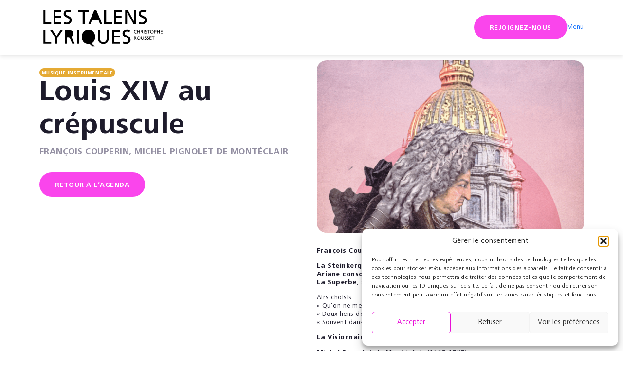

--- FILE ---
content_type: text/html; charset=UTF-8
request_url: https://www.lestalenslyriques.com/event/louis-xiv-au-crepuscule/
body_size: 16927
content:
<!doctype html>
<html lang="fr-FR">
<head>
    <meta charset="UTF-8" />
    <meta name="viewport" content="width=device-width, initial-scale=1, maximum-scale=1, user-scalable=no">
    <link rel="profile" href="https://gmpg.org/xfn/11" />
	<link rel="pingback" href="https://www.lestalenslyriques.com/xmlrpc.php">
    <meta name='robots' content='index, follow, max-image-preview:large, max-snippet:-1, max-video-preview:-1' />

	<!-- This site is optimized with the Yoast SEO plugin v26.8 - https://yoast.com/product/yoast-seo-wordpress/ -->
	<title>Louis XIV au crépuscule | Les Talens Lyriques</title>
<link data-rocket-prefetch href="https://www.gstatic.com" rel="dns-prefetch">
<link data-rocket-prefetch href="https://www.google.com" rel="dns-prefetch"><link rel="preload" data-rocket-preload as="image" href="https://www.lestalenslyriques.com/wp-content/uploads/2024/05/Capture-decran-2024-05-02-a-12.09.53-590x380.png" fetchpriority="high">
	<link rel="canonical" href="https://www.lestalenslyriques.com/event/louis-xiv-au-crepuscule/" />
	<meta property="og:locale" content="fr_FR" />
	<meta property="og:type" content="article" />
	<meta property="og:title" content="Louis XIV au crépuscule | Les Talens Lyriques" />
	<meta property="og:description" content="François Couperin (1668-1733) La Steinkerque, sonate en trio (ca. 1692) Ariane consolée par Bacchus, cantate (1708) La Superbe, sonate en trio (ca. 1695) Airs choisis : « Qu’on ne me dise plus », air sérieux (1697) « Doux liens de mon cœur », air sérieux (1701) « Souvent dans le plus doux sort », air [&hellip;]" />
	<meta property="og:url" content="https://www.lestalenslyriques.com/event/louis-xiv-au-crepuscule/" />
	<meta property="og:site_name" content="Les Talens Lyriques" />
	<meta property="article:modified_time" content="2025-04-18T13:28:59+00:00" />
	<meta property="og:image" content="https://www.lestalenslyriques.com/wp-content/uploads/2024/05/Capture-decran-2024-05-02-a-12.09.53.png" />
	<meta property="og:image:width" content="1030" />
	<meta property="og:image:height" content="1330" />
	<meta property="og:image:type" content="image/png" />
	<meta name="twitter:card" content="summary_large_image" />
	<meta name="twitter:label1" content="Durée de lecture estimée" />
	<meta name="twitter:data1" content="1 minute" />
	<script type="application/ld+json" class="yoast-schema-graph">{"@context":"https://schema.org","@graph":[{"@type":"WebPage","@id":"https://www.lestalenslyriques.com/event/louis-xiv-au-crepuscule/","url":"https://www.lestalenslyriques.com/event/louis-xiv-au-crepuscule/","name":"Louis XIV au crépuscule | Les Talens Lyriques","isPartOf":{"@id":"https://www.lestalenslyriques.com/#website"},"primaryImageOfPage":{"@id":"https://www.lestalenslyriques.com/event/louis-xiv-au-crepuscule/#primaryimage"},"image":{"@id":"https://www.lestalenslyriques.com/event/louis-xiv-au-crepuscule/#primaryimage"},"thumbnailUrl":"https://www.lestalenslyriques.com/wp-content/uploads/2024/05/Capture-decran-2024-05-02-a-12.09.53.png","datePublished":"2024-06-03T17:46:55+00:00","dateModified":"2025-04-18T13:28:59+00:00","breadcrumb":{"@id":"https://www.lestalenslyriques.com/event/louis-xiv-au-crepuscule/#breadcrumb"},"inLanguage":"fr-FR","potentialAction":[{"@type":"ReadAction","target":["https://www.lestalenslyriques.com/event/louis-xiv-au-crepuscule/"]}]},{"@type":"ImageObject","inLanguage":"fr-FR","@id":"https://www.lestalenslyriques.com/event/louis-xiv-au-crepuscule/#primaryimage","url":"https://www.lestalenslyriques.com/wp-content/uploads/2024/05/Capture-decran-2024-05-02-a-12.09.53.png","contentUrl":"https://www.lestalenslyriques.com/wp-content/uploads/2024/05/Capture-decran-2024-05-02-a-12.09.53.png","width":1030,"height":1330},{"@type":"BreadcrumbList","@id":"https://www.lestalenslyriques.com/event/louis-xiv-au-crepuscule/#breadcrumb","itemListElement":[{"@type":"ListItem","position":1,"name":"Accueil","item":"https://www.lestalenslyriques.com/"},{"@type":"ListItem","position":2,"name":"Agenda","item":"https://www.lestalenslyriques.com/event/"},{"@type":"ListItem","position":3,"name":"Louis XIV au crépuscule"}]},{"@type":"WebSite","@id":"https://www.lestalenslyriques.com/#website","url":"https://www.lestalenslyriques.com/","name":"Les Talens Lyriques","description":"Christophe Rousset","potentialAction":[{"@type":"SearchAction","target":{"@type":"EntryPoint","urlTemplate":"https://www.lestalenslyriques.com/?s={search_term_string}"},"query-input":{"@type":"PropertyValueSpecification","valueRequired":true,"valueName":"search_term_string"}}],"inLanguage":"fr-FR"}]}</script>
	<!-- / Yoast SEO plugin. -->



<link rel="alternate" type="application/rss+xml" title="Les Talens Lyriques &raquo; Flux" href="https://www.lestalenslyriques.com/feed/" />
<link rel="alternate" type="application/rss+xml" title="Les Talens Lyriques &raquo; Flux des commentaires" href="https://www.lestalenslyriques.com/comments/feed/" />
<link rel="alternate" title="oEmbed (JSON)" type="application/json+oembed" href="https://www.lestalenslyriques.com/wp-json/oembed/1.0/embed?url=https%3A%2F%2Fwww.lestalenslyriques.com%2Fevent%2Flouis-xiv-au-crepuscule%2F" />
<link rel="alternate" title="oEmbed (XML)" type="text/xml+oembed" href="https://www.lestalenslyriques.com/wp-json/oembed/1.0/embed?url=https%3A%2F%2Fwww.lestalenslyriques.com%2Fevent%2Flouis-xiv-au-crepuscule%2F&#038;format=xml" />
<style id='wp-img-auto-sizes-contain-inline-css' type='text/css'>
img:is([sizes=auto i],[sizes^="auto," i]){contain-intrinsic-size:3000px 1500px}
/*# sourceURL=wp-img-auto-sizes-contain-inline-css */
</style>
<link rel='stylesheet' id='wp-color-picker-css' href='https://www.lestalenslyriques.com/wp-admin/css/color-picker.min.css?ver=6.9' type='text/css' media='all' />
<style id='wp-emoji-styles-inline-css' type='text/css'>

	img.wp-smiley, img.emoji {
		display: inline !important;
		border: none !important;
		box-shadow: none !important;
		height: 1em !important;
		width: 1em !important;
		margin: 0 0.07em !important;
		vertical-align: -0.1em !important;
		background: none !important;
		padding: 0 !important;
	}
/*# sourceURL=wp-emoji-styles-inline-css */
</style>
<link rel='stylesheet' id='wp-block-library-css' href='https://www.lestalenslyriques.com/wp-includes/css/dist/block-library/style.min.css?ver=6.9' type='text/css' media='all' />
<style id='global-styles-inline-css' type='text/css'>
:root{--wp--preset--aspect-ratio--square: 1;--wp--preset--aspect-ratio--4-3: 4/3;--wp--preset--aspect-ratio--3-4: 3/4;--wp--preset--aspect-ratio--3-2: 3/2;--wp--preset--aspect-ratio--2-3: 2/3;--wp--preset--aspect-ratio--16-9: 16/9;--wp--preset--aspect-ratio--9-16: 9/16;--wp--preset--color--black: #000000;--wp--preset--color--cyan-bluish-gray: #abb8c3;--wp--preset--color--white: #ffffff;--wp--preset--color--pale-pink: #f78da7;--wp--preset--color--vivid-red: #cf2e2e;--wp--preset--color--luminous-vivid-orange: #ff6900;--wp--preset--color--luminous-vivid-amber: #fcb900;--wp--preset--color--light-green-cyan: #7bdcb5;--wp--preset--color--vivid-green-cyan: #00d084;--wp--preset--color--pale-cyan-blue: #8ed1fc;--wp--preset--color--vivid-cyan-blue: #0693e3;--wp--preset--color--vivid-purple: #9b51e0;--wp--preset--gradient--vivid-cyan-blue-to-vivid-purple: linear-gradient(135deg,rgb(6,147,227) 0%,rgb(155,81,224) 100%);--wp--preset--gradient--light-green-cyan-to-vivid-green-cyan: linear-gradient(135deg,rgb(122,220,180) 0%,rgb(0,208,130) 100%);--wp--preset--gradient--luminous-vivid-amber-to-luminous-vivid-orange: linear-gradient(135deg,rgb(252,185,0) 0%,rgb(255,105,0) 100%);--wp--preset--gradient--luminous-vivid-orange-to-vivid-red: linear-gradient(135deg,rgb(255,105,0) 0%,rgb(207,46,46) 100%);--wp--preset--gradient--very-light-gray-to-cyan-bluish-gray: linear-gradient(135deg,rgb(238,238,238) 0%,rgb(169,184,195) 100%);--wp--preset--gradient--cool-to-warm-spectrum: linear-gradient(135deg,rgb(74,234,220) 0%,rgb(151,120,209) 20%,rgb(207,42,186) 40%,rgb(238,44,130) 60%,rgb(251,105,98) 80%,rgb(254,248,76) 100%);--wp--preset--gradient--blush-light-purple: linear-gradient(135deg,rgb(255,206,236) 0%,rgb(152,150,240) 100%);--wp--preset--gradient--blush-bordeaux: linear-gradient(135deg,rgb(254,205,165) 0%,rgb(254,45,45) 50%,rgb(107,0,62) 100%);--wp--preset--gradient--luminous-dusk: linear-gradient(135deg,rgb(255,203,112) 0%,rgb(199,81,192) 50%,rgb(65,88,208) 100%);--wp--preset--gradient--pale-ocean: linear-gradient(135deg,rgb(255,245,203) 0%,rgb(182,227,212) 50%,rgb(51,167,181) 100%);--wp--preset--gradient--electric-grass: linear-gradient(135deg,rgb(202,248,128) 0%,rgb(113,206,126) 100%);--wp--preset--gradient--midnight: linear-gradient(135deg,rgb(2,3,129) 0%,rgb(40,116,252) 100%);--wp--preset--font-size--small: 13px;--wp--preset--font-size--medium: 20px;--wp--preset--font-size--large: 36px;--wp--preset--font-size--x-large: 42px;--wp--preset--spacing--20: 0.44rem;--wp--preset--spacing--30: 0.67rem;--wp--preset--spacing--40: 1rem;--wp--preset--spacing--50: 1.5rem;--wp--preset--spacing--60: 2.25rem;--wp--preset--spacing--70: 3.38rem;--wp--preset--spacing--80: 5.06rem;--wp--preset--shadow--natural: 6px 6px 9px rgba(0, 0, 0, 0.2);--wp--preset--shadow--deep: 12px 12px 50px rgba(0, 0, 0, 0.4);--wp--preset--shadow--sharp: 6px 6px 0px rgba(0, 0, 0, 0.2);--wp--preset--shadow--outlined: 6px 6px 0px -3px rgb(255, 255, 255), 6px 6px rgb(0, 0, 0);--wp--preset--shadow--crisp: 6px 6px 0px rgb(0, 0, 0);}:where(.is-layout-flex){gap: 0.5em;}:where(.is-layout-grid){gap: 0.5em;}body .is-layout-flex{display: flex;}.is-layout-flex{flex-wrap: wrap;align-items: center;}.is-layout-flex > :is(*, div){margin: 0;}body .is-layout-grid{display: grid;}.is-layout-grid > :is(*, div){margin: 0;}:where(.wp-block-columns.is-layout-flex){gap: 2em;}:where(.wp-block-columns.is-layout-grid){gap: 2em;}:where(.wp-block-post-template.is-layout-flex){gap: 1.25em;}:where(.wp-block-post-template.is-layout-grid){gap: 1.25em;}.has-black-color{color: var(--wp--preset--color--black) !important;}.has-cyan-bluish-gray-color{color: var(--wp--preset--color--cyan-bluish-gray) !important;}.has-white-color{color: var(--wp--preset--color--white) !important;}.has-pale-pink-color{color: var(--wp--preset--color--pale-pink) !important;}.has-vivid-red-color{color: var(--wp--preset--color--vivid-red) !important;}.has-luminous-vivid-orange-color{color: var(--wp--preset--color--luminous-vivid-orange) !important;}.has-luminous-vivid-amber-color{color: var(--wp--preset--color--luminous-vivid-amber) !important;}.has-light-green-cyan-color{color: var(--wp--preset--color--light-green-cyan) !important;}.has-vivid-green-cyan-color{color: var(--wp--preset--color--vivid-green-cyan) !important;}.has-pale-cyan-blue-color{color: var(--wp--preset--color--pale-cyan-blue) !important;}.has-vivid-cyan-blue-color{color: var(--wp--preset--color--vivid-cyan-blue) !important;}.has-vivid-purple-color{color: var(--wp--preset--color--vivid-purple) !important;}.has-black-background-color{background-color: var(--wp--preset--color--black) !important;}.has-cyan-bluish-gray-background-color{background-color: var(--wp--preset--color--cyan-bluish-gray) !important;}.has-white-background-color{background-color: var(--wp--preset--color--white) !important;}.has-pale-pink-background-color{background-color: var(--wp--preset--color--pale-pink) !important;}.has-vivid-red-background-color{background-color: var(--wp--preset--color--vivid-red) !important;}.has-luminous-vivid-orange-background-color{background-color: var(--wp--preset--color--luminous-vivid-orange) !important;}.has-luminous-vivid-amber-background-color{background-color: var(--wp--preset--color--luminous-vivid-amber) !important;}.has-light-green-cyan-background-color{background-color: var(--wp--preset--color--light-green-cyan) !important;}.has-vivid-green-cyan-background-color{background-color: var(--wp--preset--color--vivid-green-cyan) !important;}.has-pale-cyan-blue-background-color{background-color: var(--wp--preset--color--pale-cyan-blue) !important;}.has-vivid-cyan-blue-background-color{background-color: var(--wp--preset--color--vivid-cyan-blue) !important;}.has-vivid-purple-background-color{background-color: var(--wp--preset--color--vivid-purple) !important;}.has-black-border-color{border-color: var(--wp--preset--color--black) !important;}.has-cyan-bluish-gray-border-color{border-color: var(--wp--preset--color--cyan-bluish-gray) !important;}.has-white-border-color{border-color: var(--wp--preset--color--white) !important;}.has-pale-pink-border-color{border-color: var(--wp--preset--color--pale-pink) !important;}.has-vivid-red-border-color{border-color: var(--wp--preset--color--vivid-red) !important;}.has-luminous-vivid-orange-border-color{border-color: var(--wp--preset--color--luminous-vivid-orange) !important;}.has-luminous-vivid-amber-border-color{border-color: var(--wp--preset--color--luminous-vivid-amber) !important;}.has-light-green-cyan-border-color{border-color: var(--wp--preset--color--light-green-cyan) !important;}.has-vivid-green-cyan-border-color{border-color: var(--wp--preset--color--vivid-green-cyan) !important;}.has-pale-cyan-blue-border-color{border-color: var(--wp--preset--color--pale-cyan-blue) !important;}.has-vivid-cyan-blue-border-color{border-color: var(--wp--preset--color--vivid-cyan-blue) !important;}.has-vivid-purple-border-color{border-color: var(--wp--preset--color--vivid-purple) !important;}.has-vivid-cyan-blue-to-vivid-purple-gradient-background{background: var(--wp--preset--gradient--vivid-cyan-blue-to-vivid-purple) !important;}.has-light-green-cyan-to-vivid-green-cyan-gradient-background{background: var(--wp--preset--gradient--light-green-cyan-to-vivid-green-cyan) !important;}.has-luminous-vivid-amber-to-luminous-vivid-orange-gradient-background{background: var(--wp--preset--gradient--luminous-vivid-amber-to-luminous-vivid-orange) !important;}.has-luminous-vivid-orange-to-vivid-red-gradient-background{background: var(--wp--preset--gradient--luminous-vivid-orange-to-vivid-red) !important;}.has-very-light-gray-to-cyan-bluish-gray-gradient-background{background: var(--wp--preset--gradient--very-light-gray-to-cyan-bluish-gray) !important;}.has-cool-to-warm-spectrum-gradient-background{background: var(--wp--preset--gradient--cool-to-warm-spectrum) !important;}.has-blush-light-purple-gradient-background{background: var(--wp--preset--gradient--blush-light-purple) !important;}.has-blush-bordeaux-gradient-background{background: var(--wp--preset--gradient--blush-bordeaux) !important;}.has-luminous-dusk-gradient-background{background: var(--wp--preset--gradient--luminous-dusk) !important;}.has-pale-ocean-gradient-background{background: var(--wp--preset--gradient--pale-ocean) !important;}.has-electric-grass-gradient-background{background: var(--wp--preset--gradient--electric-grass) !important;}.has-midnight-gradient-background{background: var(--wp--preset--gradient--midnight) !important;}.has-small-font-size{font-size: var(--wp--preset--font-size--small) !important;}.has-medium-font-size{font-size: var(--wp--preset--font-size--medium) !important;}.has-large-font-size{font-size: var(--wp--preset--font-size--large) !important;}.has-x-large-font-size{font-size: var(--wp--preset--font-size--x-large) !important;}
/*# sourceURL=global-styles-inline-css */
</style>

<style id='classic-theme-styles-inline-css' type='text/css'>
/*! This file is auto-generated */
.wp-block-button__link{color:#fff;background-color:#32373c;border-radius:9999px;box-shadow:none;text-decoration:none;padding:calc(.667em + 2px) calc(1.333em + 2px);font-size:1.125em}.wp-block-file__button{background:#32373c;color:#fff;text-decoration:none}
/*# sourceURL=/wp-includes/css/classic-themes.min.css */
</style>
<link rel='stylesheet' id='wpml-legacy-horizontal-list-0-css' href='https://www.lestalenslyriques.com/wp-content/plugins/sitepress-multilingual-cms/templates/language-switchers/legacy-list-horizontal/style.min.css?ver=1' type='text/css' media='all' />
<link rel='stylesheet' id='cmplz-general-css' href='https://www.lestalenslyriques.com/wp-content/plugins/complianz-gdpr/assets/css/cookieblocker.min.css?ver=1765989083' type='text/css' media='all' />
<link data-minify="1" rel='stylesheet' id='awesome-font-css' href='https://www.lestalenslyriques.com/wp-content/cache/min/1/wp-content/themes/twinbi/assets/lib/font-awesome/font-awesome.css?ver=1768224465' type='text/css' media='all' />
<link data-minify="1" rel='stylesheet' id='fancybox-css' href='https://www.lestalenslyriques.com/wp-content/cache/min/1/wp-content/themes/twinbi/assets/lib/fancybox/jquery.fancybox.css?ver=1768224465' type='text/css' media='all' />
<link data-minify="1" rel='stylesheet' id='bootstrap-css' href='https://www.lestalenslyriques.com/wp-content/cache/min/1/wp-content/themes/twinbi/assets/lib/bootstrap/css/bootstrap.css?ver=1768224465' type='text/css' media='all' />
<link rel='stylesheet' id='theme-style-css' href='https://www.lestalenslyriques.com/wp-content/themes/twinbi/style.css?ver=6.9' type='text/css' media='all' />
<link data-minify="1" rel='stylesheet' id='global-css' href='https://www.lestalenslyriques.com/wp-content/cache/min/1/wp-content/themes/twinbi/assets/css/global.css?ver=1768224465' type='text/css' media='all' />
<link data-minify="1" rel='stylesheet' id='wp_mailjet_form_builder_widget-widget-front-styles-css' href='https://www.lestalenslyriques.com/wp-content/cache/min/1/wp-content/plugins/mailjet-for-wordpress/src/widgetformbuilder/css/front-widget.css?ver=1768224465' type='text/css' media='all' />
<script type="text/javascript" src="https://www.lestalenslyriques.com/wp-includes/js/jquery/jquery.min.js?ver=3.7.1" id="jquery-core-js"></script>
<script type="text/javascript" src="https://www.lestalenslyriques.com/wp-includes/js/jquery/jquery-migrate.min.js?ver=3.4.1" id="jquery-migrate-js"></script>
<script></script><link rel="https://api.w.org/" href="https://www.lestalenslyriques.com/wp-json/" /><link rel="alternate" title="JSON" type="application/json" href="https://www.lestalenslyriques.com/wp-json/wp/v2/event/5016" /><link rel="EditURI" type="application/rsd+xml" title="RSD" href="https://www.lestalenslyriques.com/xmlrpc.php?rsd" />
<meta name="generator" content="WordPress 6.9" />
<link rel='shortlink' href='https://www.lestalenslyriques.com/?p=5016' />
<meta name="generator" content="WPML ver:4.8.6 stt:1,4;" />
			<style>.cmplz-hidden {
					display: none !important;
				}</style><meta name="generator" content="Powered by WPBakery Page Builder - drag and drop page builder for WordPress."/>
<link rel="icon" href="https://www.lestalenslyriques.com/wp-content/uploads/2025/06/cropped-fav-1-32x32.png" sizes="32x32" />
<link rel="icon" href="https://www.lestalenslyriques.com/wp-content/uploads/2025/06/cropped-fav-1-192x192.png" sizes="192x192" />
<link rel="apple-touch-icon" href="https://www.lestalenslyriques.com/wp-content/uploads/2025/06/cropped-fav-1-180x180.png" />
<meta name="msapplication-TileImage" content="https://www.lestalenslyriques.com/wp-content/uploads/2025/06/cropped-fav-1-270x270.png" />
<noscript><style> .wpb_animate_when_almost_visible { opacity: 1; }</style></noscript><link data-minify="1" rel='stylesheet' id='contact-form-7-css' href='https://www.lestalenslyriques.com/wp-content/cache/min/1/wp-content/plugins/contact-form-7/includes/css/styles.css?ver=1768224465' type='text/css' media='all' />
<meta name="generator" content="WP Rocket 3.20.3" data-wpr-features="wpr_minify_js wpr_preconnect_external_domains wpr_oci wpr_minify_css wpr_preload_links wpr_host_fonts_locally wpr_desktop" /></head>

<body data-cmplz=1 class="wp-singular event-template-default single single-event postid-5016 wp-theme-twinbi pageNotBanner wpb-js-composer js-comp-ver-8.5 vc_responsive">
    <header >
		<div  class="container">
			<div  class="row d-flex align-items-center justify-content-between">
				<div class="col-6 col-md-3">
					<a href="https://www.lestalenslyriques.com/" class="logo">
                        <?xml version="1.0" encoding="utf-8"?>
<svg version="1.0" id="Calque_1" xmlns="http://www.w3.org/2000/svg" viewBox="130 340 350 110">
<g>
	<path class="st0" d="M141,439.2h21.2v-4.8h-15.8v-33H141V439.2L141,439.2z M173.7,439.2h5.4v-15.8l14.7-22h-6.3l-11,16.9
		l-11.3-16.9h-6.3l14.8,22V439.2L173.7,439.2z M198.9,439.2h5.4v-16.8h3.2c2.9,0,4.7,0,6.3,3.7l5.8,13.1h6.2l-7.1-15
		c-1.2-2.3-2-3.1-3.7-3.8v-0.1c4.4-0.8,7.8-4,7.8-8.6c0-9-7.2-10.2-14.7-10.2h-9.3V439.2L198.9,439.2z M232.3,439.2h5.4v-37.8h-5.4
		V439.2L232.3,439.2z M273.7,446.2h6.7l-8.8-8c6.5-2.9,10.2-9.5,10.2-17.9c0-11.2-6.7-19.5-18.2-19.5c-11.5,0-18.2,8.3-18.2,19.5
		c0,11.5,6.7,19.5,18.2,19.5c1.1,0,2.1-0.1,3-0.2L273.7,446.2L273.7,446.2z M318.8,401.4h-5.4v21.4c0,7.3-2.3,12.2-9.3,12.2
		c-7,0-9.3-5-9.3-12.2v-21.4h-5.4v22.1c0,10.6,5.4,16.3,14.7,16.3c9.3,0,14.7-5.7,14.7-16.3V401.4L318.8,401.4z M328.8,439.2H350
		v-4.8h-15.7V422h14.3v-4.8h-14.3v-11H350v-4.8h-21.2V439.2L328.8,439.2z M376.5,402.1c-2.6-0.9-5.6-1.4-8.1-1.4
		c-6.8,0-12.1,3.6-12.1,10.3c0,11.7,16.2,9.4,16.2,17.9c0,4.4-4.3,6.2-7.4,6.2c-2.8,0-6-1.1-7.8-1.8l-0.5,5c2.5,0.8,5.1,1.6,7.7,1.6
		c7.6,0,13.8-3.2,13.8-11.3c0-12.4-16.2-10.8-16.2-18c0-4,3.6-5,6.6-5c2.8,0,4.3,0.5,7.1,1.6L376.5,402.1L376.5,402.1z"/>
	<path class="st0" d="M141,385.4h21.2v-4.8h-15.8v-33H141V385.4L141,385.4z M168.4,385.4h21.2v-4.8h-15.7v-12.4h14.3v-4.8h-14.3v-11
		h15.7v-4.8h-21.2V385.4L168.4,385.4z M216.1,348.4c-2.6-0.9-5.6-1.4-8.1-1.4c-6.8,0-12.1,3.6-12.1,10.3c0,11.7,16.2,9.4,16.2,17.9
		c0,4.4-4.3,6.2-7.4,6.2c-2.8,0-6-1.1-7.8-1.8l-0.5,5c2.5,0.8,5.1,1.6,7.7,1.6c7.6,0,13.8-3.2,13.8-11.3c0-12.4-16.2-10.8-16.2-18
		c0-4,3.6-5,6.6-5c2.8,0,4.3,0.5,7.1,1.6L216.1,348.4L216.1,348.4z M247.8,385.4h5.4v-33H265v-4.8h-28.9v4.8h11.7V385.4L247.8,385.4
		z M263.3,385.4h5.7l3.8-9.5h18.5l3.8,9.5h5.9l-16-37.8h-5.7L263.3,385.4L263.3,385.4z M306.4,385.4h21.2v-4.8h-15.8v-33h-5.4V385.4
		L306.4,385.4z M333.8,385.4H355v-4.8h-15.7v-12.4h14.3v-4.8h-14.3v-11H355v-4.8h-21.2V385.4L333.8,385.4z M363.6,385.4h5.4v-31.1
		h0.1l17.1,31.1h6.9v-37.8h-5.4v30.4h-0.1L371,347.6h-7.4V385.4L363.6,385.4z M420.6,348.4c-2.6-0.9-5.6-1.4-8.1-1.4
		c-6.8,0-12.1,3.6-12.1,10.3c0,11.7,16.2,9.4,16.2,17.9c0,4.4-4.3,6.2-7.4,6.2c-2.8,0-6-1.1-7.8-1.8l-0.5,5c2.5,0.8,5.1,1.6,7.7,1.6
		c7.6,0,13.8-3.2,13.8-11.3c0-12.4-16.2-10.8-16.2-18c0-4,3.6-5,6.6-5c2.8,0,4.3,0.5,7.1,1.6L420.6,348.4L420.6,348.4z"/>
	<g>
		<path class="st0" d="M394.5,403c-0.6-0.4-1.3-0.5-2-0.5c-2.2,0-3.7,1.6-3.7,3.8c0,2.3,1.6,3.8,3.6,3.8c0.7,0,1.6-0.2,2.1-0.5
			l0.1,1.3c-0.7,0.3-1.6,0.3-2.2,0.3c-3,0-5.1-2-5.1-5c0-3,2.1-4.9,5.1-4.9c0.7,0,1.5,0.1,2.2,0.4L394.5,403z"/>
		<path class="st0" d="M396.2,401.4h1.4v4h4.6v-4h1.4v9.6h-1.4v-4.4h-4.6v4.4h-1.4V401.4z"/>
		<path class="st0" d="M405.9,401.4h2.4c1.9,0,3.7,0.3,3.7,2.6c0,1.2-0.9,2-2,2.2v0c0.4,0.2,0.6,0.4,0.9,1l1.8,3.8h-1.6l-1.5-3.3
			c-0.4-0.9-0.9-0.9-1.6-0.9h-0.8v4.3h-1.4V401.4z M407.3,405.5h1.2c1.3,0,2.1-0.6,2.1-1.5c0-0.9-0.7-1.4-1.9-1.4h-1.3V405.5z"/>
		<path class="st0" d="M414.2,401.4h1.4v9.6h-1.4V401.4z"/>
		<path class="st0" d="M422.3,402.8c-0.7-0.3-1.1-0.4-1.8-0.4c-0.8,0-1.7,0.3-1.7,1.3c0,1.8,4.1,1.4,4.1,4.6c0,2.1-1.6,2.9-3.5,2.9
			c-0.7,0-1.3-0.2-2-0.4l0.1-1.3c0.5,0.2,1.3,0.5,2,0.5c0.8,0,1.9-0.4,1.9-1.6c0-2.1-4.1-1.6-4.1-4.5c0-1.7,1.3-2.6,3.1-2.6
			c0.6,0,1.4,0.1,2.1,0.3L422.3,402.8z"/>
		<path class="st0" d="M426.6,402.6h-3v-1.2h7.3v1.2h-3v8.4h-1.4V402.6z"/>
		<path class="st0" d="M436.3,401.2c2.9,0,4.6,2.1,4.6,5c0,2.9-1.7,5-4.6,5c-2.9,0-4.6-2.1-4.6-5
			C431.7,403.3,433.4,401.2,436.3,401.2z M436.3,409.9c2.2,0,3.2-1.8,3.2-3.8c0-2-1-3.8-3.2-3.8c-2.1,0-3.2,1.8-3.2,3.8
			C433.1,408.1,434.1,409.9,436.3,409.9z"/>
		<path class="st0" d="M442.7,401.4h2.5c2,0,3.6,0.7,3.6,2.9c0,2.1-1.7,2.9-3.4,2.9H444v3.8h-1.4V401.4z M444,405.9h1.4
			c0.9,0,1.9-0.4,1.9-1.7c0-1.2-1.3-1.7-2.1-1.7H444V405.9z"/>
		<path class="st0" d="M450.3,401.4h1.4v4h4.6v-4h1.4v9.6h-1.4v-4.4h-4.6v4.4h-1.4V401.4z"/>
		<path class="st0" d="M460.1,401.4h5.4v1.2h-4v2.8h3.6v1.2h-3.6v3.2h4v1.2h-5.4V401.4z"/>
	</g>
	<text transform="matrix(1 0 0 1 466.4644 410.9821)" class="st0 st1 st2"> </text>
	<g>
		<path class="st0" d="M387.8,419h2.4c1.9,0,3.7,0.3,3.7,2.6c0,1.2-0.9,2-2,2.2v0c0.4,0.2,0.6,0.4,0.9,1l1.8,3.8h-1.6l-1.5-3.3
			c-0.4-0.9-0.9-0.9-1.6-0.9h-0.8v4.3h-1.4V419z M389.2,423.1h1.2c1.3,0,2.1-0.6,2.1-1.5c0-0.9-0.7-1.4-1.9-1.4h-1.3V423.1z"/>
		<path class="st0" d="M400.3,418.8c2.9,0,4.6,2.1,4.6,5c0,2.9-1.7,5-4.6,5s-4.6-2.1-4.6-5C395.7,420.9,397.4,418.8,400.3,418.8z
			 M400.3,427.5c2.2,0,3.2-1.8,3.2-3.8c0-2-1-3.8-3.2-3.8c-2.1,0-3.2,1.8-3.2,3.8C397.1,425.7,398.1,427.5,400.3,427.5z"/>
		<path class="st0" d="M414.2,424.6c0,2.7-1.4,4.1-3.7,4.1s-3.7-1.4-3.7-4.1V419h1.4v5.5c0,1.8,0.6,3.1,2.4,3.1s2.4-1.3,2.4-3.1V419
			h1.4V424.6z"/>
		<path class="st0" d="M420.9,420.4c-0.7-0.3-1.1-0.4-1.8-0.4c-0.8,0-1.7,0.3-1.7,1.3c0,1.8,4.1,1.4,4.1,4.6c0,2.1-1.6,2.9-3.5,2.9
			c-0.7,0-1.3-0.2-2-0.4l0.1-1.3c0.5,0.2,1.3,0.5,2,0.5c0.8,0,1.9-0.4,1.9-1.6c0-2.1-4.1-1.6-4.1-4.5c0-1.7,1.3-2.6,3.1-2.6
			c0.6,0,1.4,0.1,2.1,0.3L420.9,420.4z"/>
		<path class="st0" d="M427.6,420.4c-0.7-0.3-1.1-0.4-1.8-0.4c-0.8,0-1.7,0.3-1.7,1.3c0,1.8,4.1,1.4,4.1,4.6c0,2.1-1.6,2.9-3.5,2.9
			c-0.7,0-1.3-0.2-2-0.4l0.1-1.3c0.5,0.2,1.3,0.5,2,0.5c0.8,0,1.9-0.4,1.9-1.6c0-2.1-4.1-1.6-4.1-4.5c0-1.7,1.3-2.6,3.1-2.6
			c0.6,0,1.4,0.1,2.1,0.3L427.6,420.4z"/>
		<path class="st0" d="M430.1,419h5.4v1.2h-4v2.8h3.6v1.2h-3.6v3.2h4v1.2h-5.4V419z"/>
		<path class="st0" d="M439.4,420.2h-3V419h7.3v1.2h-3v8.4h-1.4V420.2z"/>
	</g>
</g>
</svg>
					</a>
				</div>
				<div class="col-6 col-md-9">
					<div class="headerRight">
						
												<div class="_btn_desktop">
							<a href="https://www.lestalenslyriques.com/nous-soutenir/" title="Rejoignez-nous" class="btn">
								Rejoignez-nous							</a>
						</div>

						
						<a href="javascript:void(0)" class="btnMenu" data-title="">
							<span>
								Menu							</span>
							<span>
								<span class="twAnimate"></span>
								<span class="twAnimate"></span>
								<span class="twAnimate"></span>
							</span>
						</a>
					</div>
				</div>
			</div>
			<div  class="mobile _btn_mobile text-center"></div>
		</div>
	</header>

	<aside class="sidebar sidebarMenu twAnimate">
		<div class="top">
			
<div class="wpml-ls-statics-shortcode_actions wpml-ls wpml-ls-legacy-list-horizontal">
	<ul role="menu"><li class="wpml-ls-slot-shortcode_actions wpml-ls-item wpml-ls-item-fr wpml-ls-current-language wpml-ls-first-item wpml-ls-item-legacy-list-horizontal" role="none">
				<a href="https://www.lestalenslyriques.com/event/louis-xiv-au-crepuscule/" class="wpml-ls-link" role="menuitem" >
                                                        <img
            class="wpml-ls-flag"
            src="https://www.lestalenslyriques.com/wp-content/uploads/flags/fr_flag@2x.png"
            alt="Fr"
            width=20
            height=20
    /></a>
			</li><li class="wpml-ls-slot-shortcode_actions wpml-ls-item wpml-ls-item-en wpml-ls-last-item wpml-ls-item-legacy-list-horizontal" role="none">
				<a href="https://www.lestalenslyriques.com/en/event/louis-xiv-at-dusk/" class="wpml-ls-link" role="menuitem"  aria-label="Passer à En" title="Passer à En" >
                                                        <img
            class="wpml-ls-flag"
            src="https://www.lestalenslyriques.com/wp-content/uploads/flags/en_flag@2x.png"
            alt="En"
            width=20
            height=20
    /></a>
			</li></ul>
</div>
			<ul class="social list-inline"><li class="icon-social icon-facebook"><a href="https://www.facebook.com/talenslyriques" target="_blank"></a></li><li class="icon-social icon-twitter"><a href="https://twitter.com/talenslyriques" target="_blank"></a></li><li class="icon-social icon-instagram"><a href="https://www.instagram.com/talenslyriques/" target="_blank"></a></li><li class="icon-social icon-youtube"><a href="https://www.youtube.com/user/LTLTV" target="_blank"></a></li></ul>			<a href="javascript:void(0)" class="btnMenu" data-title="Menu">
				<span>
					Menu				</span>
				<span>
					<span class="twAnimate"></span>
					<span class="twAnimate"></span>
				</span>
			</a>
		</div>
		<div class="menu-mainmenu-container"><ul id="main-menu" class="twMenu"><li id="menu-item-469" class="menuCalendar menu-item menu-item-type-post_type menu-item-object-page menu-item-469"><a href="https://www.lestalenslyriques.com/agenda/">Agenda</a></li>
<li id="menu-item-137" class="menu-item menu-item-type-post_type menu-item-object-page menu-item-137"><a href="https://www.lestalenslyriques.com/christophe-rousset/">Christophe Rousset</a></li>
<li id="menu-item-111" class="menu-item menu-item-type-post_type menu-item-object-page menu-item-111"><a href="https://www.lestalenslyriques.com/les-talens-lyriques/">Les Talens Lyriques</a></li>
<li id="menu-item-324" class="menu-item menu-item-type-post_type menu-item-object-page menu-item-324"><a href="https://www.lestalenslyriques.com/cercle-des-mecenes/">Le Cercle des Mécènes</a></li>
<li id="menu-item-270" class="menu-item menu-item-type-post_type menu-item-object-page menu-item-270"><a href="https://www.lestalenslyriques.com/institutionnels/">Partenaires institutionnels</a></li>
<li id="menu-item-4894" class="menu-item menu-item-type-post_type menu-item-object-page menu-item-4894"><a href="https://www.lestalenslyriques.com/actionspedagogiques/">Actions culturelles</a></li>
<li id="menu-item-388" class="menuDisco menu-item menu-item-type-post_type menu-item-object-page menu-item-388"><a href="https://www.lestalenslyriques.com/notre-discographie/">Discographie</a></li>
<li id="menu-item-190" class="menu-item menu-item-type-post_type menu-item-object-page menu-item-190"><a href="https://www.lestalenslyriques.com/galerie/">Galerie</a></li>
</ul></div>		<div class="bottom">
			<a href="https://www.lestalenslyriques.com/wp-content/uploads/2025/06/Talens25-26-doubles-pages-DEF.pdf" target="_blank" class="btn style_1" title="Voir la brochure">
                Brochure de la saison 2025-2026            </a>
		</div>
	</aside>
	
	
	<div  id="mainContent">
				<div  class="container"><article  class="singleEvent pt-3">
	<div class="row">
		<div class="col-12 col-md-6">
			<div class="sticky-md-top">
								<div class="type" style="background-color: #e5aa34;">
					Musique instrumentale				</div>
								
				<h1 class="h1 twTitle">
					Louis XIV au crépuscule				</h1>
				<div class="twBlock twSubTitle">
					François Couperin, Michel Pignolet de Montéclair				</div>

				
				<div class="align-items-center gap-2">
					<a href="https://www.lestalenslyriques.com/agenda/" class="btn style_1 mb-3">
						RETOUR À L’AGENDA					</a>
									</div>
			</div>
		</div>
		<div class="col-12 col-md-6">
						<div class="twBlock thumb boxRadius20">
				<img fetchpriority="high" src="https://www.lestalenslyriques.com/wp-content/uploads/2024/05/Capture-decran-2024-05-02-a-12.09.53-590x380.png" class="img-fluid" alt="Capture d’écran 2024-05-02 à 12.09.53" width="590" height="380" data-rjs="2"/>			</div>
			
			<div class="twBlock blockContent">
				<div class="page" title="Page 71">
<div class="layoutArea">
<div class="column">
<div class="page" title="Page 27">
<div class="layoutArea">
<div class="column">
<div class="page" title="Page 29">
<div class="layoutArea">
<div class="column">
<div class="page" title="Page 27">
<div class="layoutArea">
<div class="column">
<div class="page" title="Page 29">
<div class="layoutArea">
<div class="column">
<div class="page" title="Page 41">
<div class="layoutArea">
<div class="column">
<p><strong>François Couperin</strong> (1668-1733)</p>
<p><strong>La Steinkerque</strong>, sonate en trio (ca. 1692)<br />
<strong>Ariane consolée par Bacchus</strong>, cantate (1708)<br />
<strong>La Superbe</strong>, sonate en trio (ca. 1695)</p>
<p>Airs choisis :<br />
« Qu’on ne me dise plus », air sérieux (1697)<br />
« Doux liens de mon cœur », air sérieux (1701)<br />
« Souvent dans le plus doux sort », air à boire (s.d.)</p>
<p><strong>La Visionnaire</strong>, sonate en trio (1690)</p>
<p><strong>Michel Pignolet de Montéclair</strong> (1667-1737)</p>
<div class="page" title="Page 41">
<div class="layoutArea">
<div class="column">
<p><strong>L’enlèvement d’Orithie </strong>Cantate, deuxième Livre (1713)</p>
</div>
</div>
</div>
</div>
</div>
</div>
</div>
</div>
</div>
</div>
</div>
</div>
<div class="page" title="Page 27">
<div class="layoutArea">
<div class="column">
<p>DISTRIBUTION</p>
<div class="page" title="Page 29">
<div class="layoutArea">
<div class="column">
<div class="page" title="Page 41">
<div class="layoutArea">
<div class="column">
<p><strong>Lysandre Châlon</strong>, Baryton-basse</p>
<div class="page" title="Page 41">
<div class="layoutArea">
<div class="column">
<p><strong>Gilone Gaubert</strong>, Violon<br />
<strong>Benjamin Chénier</strong>, Violon<br />
<strong>Atsushi Sakaï</strong>, Viole de gambe</p>
</div>
</div>
</div>
</div>
</div>
</div>
</div>
</div>
</div>
<p><strong>Christophe Rousset</strong>, Direction &amp; clavecin</p>
</div>
</div>
</div>
</div>
</div>
</div>
</div>
</div>
</div>
</div>
</div>
</div>
			</div>

						<div class="twBlock boxRadius20 blockDescription">
				<div class="page" title="Page 70">
<div class="layoutArea">
<div class="column">
<blockquote>
<p class="p1"><i>« </i>La musique connaît de nombreux changements au tournant du XVIIIe siècle. Louis XIV a été roi essentiellement durant le XVIIe siècle mais il meurt en 1715. Ses quinze dernières années de règne et ainsi tout le début du XVIIIe se caractérisent par une grande libération artistique.<br />
Effectivement, le roi devient de plus en plus contrôlé par son épouse Madame de Maintenon et est devenu un dévot qui maîtrise bien moins sa monarchie. Les arts se libèrent en se tournant vers l’Italie, aussi bien en peinture, en sculpture, qu’en musique. Tout devient très italien bien que l’esprit français reste très sensible.<br />
C’est donc l’occasion, avec ce programme, de présenter les premiers Couperin de la fin du XVIIe, début XVIIIe siècle, aux côtés du grand défenseur de la cantate française qu’est Montéclair.<br />
Cependant, si ces œuvres ont un petit parfum d’Italie, on entend aujourd’hui essentiellement de la musique française, bien qu’avec un peu de virtuosité, mais qui n’a rien avoir avec ce qu’on peut entendre dans la cantate romaine. Néanmoins nous sommes dans une texture tout à fait renouvelée grâce à Couperin, et qui s’éloigne, avec beaucoup de respect, de Lully qui a été associé à Louis XIV tout au long de son règne.<i></i>« <span class="Apple-converted-space"> </span></p>
</blockquote>
<p><strong>&#8211; Christophe Rousset</strong></p>
</div>
</div>
</div>
			</div>
			
						<h2 class="h2 twTitle">
				Toutes les dates de ce programme			</h2>
			<div class="row autoHeight">
								<div class="col-12 col-md-6">
					<div class="boxRadius20 nextEvent twAnimate itemBox">
						<a href="https://www.lestalenslyriques.com/event/louis-xiv-au-crepuscule/?date=28042025"></a>
						<div class="title">
							lundi							<div class="date">
								28								<span>Avr 2025</span>
							</div>
						</div>
						<ul>
							<li class="time">
								20:00							</li>
							<li class="place">
								Saison Musicale des Invalides | Musée de l'Armée, Grand Salon | Paris							</li>
							<li class="country">
								France							</li>
						</ul>
					</div>
				</div>
							</div>
					</div>
	</div>
</article>
		</div>
	</div>
    <footer >
    	<div  class="footer-top">
    		<div  class="container">
    			<div class="row d-md-flex align-items-center">
    				<div class="col-12 col-md-8">
    					<h2 class="twTitle h2">
    						Abonnez-vous à notre Newsletter						</h2>
    				</div>
    				<div class="col-12 col-md-4">
                        
<div class="wpcf7 no-js" id="wpcf7-f6194-o1" lang="fr-FR" dir="ltr" data-wpcf7-id="6194">
<div class="screen-reader-response"><p role="status" aria-live="polite" aria-atomic="true"></p> <ul></ul></div>
<form action="/event/louis-xiv-au-crepuscule/#wpcf7-f6194-o1" method="post" class="wpcf7-form init" aria-label="Formulaire de contact" novalidate="novalidate" data-status="init">
<fieldset class="hidden-fields-container"><input type="hidden" name="_wpcf7" value="6194" /><input type="hidden" name="_wpcf7_version" value="6.1.4" /><input type="hidden" name="_wpcf7_locale" value="fr_FR" /><input type="hidden" name="_wpcf7_unit_tag" value="wpcf7-f6194-o1" /><input type="hidden" name="_wpcf7_container_post" value="0" /><input type="hidden" name="_wpcf7_posted_data_hash" value="" /><input type="hidden" name="_wpcf7_recaptcha_response" value="" />
</fieldset>
<div class="form-group">
	<p><span class="wpcf7-form-control-wrap" data-name="email-578"><input size="40" maxlength="400" class="wpcf7-form-control wpcf7-email wpcf7-validates-as-required wpcf7-text wpcf7-validates-as-email form-control" aria-required="true" aria-invalid="false" placeholder="Votre e-mail" value="" type="email" name="email-578" /></span><button type="submit" class="btn btnContact"><i class="fa fa-chevron-right"></i><span class="wpcf7-spinner"></span></button>
	</p>
</div><div class="wpcf7-response-output" aria-hidden="true"></div>
</form>
</div>
    				</div>
    			</div>
    		</div>
    	</div>
    	
		<div  class="footer">
			<div  class="container">
				<ul class="social list-inline"><li class="icon-social icon-facebook"><a href="https://www.facebook.com/talenslyriques" target="_blank"></a></li><li class="icon-social icon-twitter"><a href="https://twitter.com/talenslyriques" target="_blank"></a></li><li class="icon-social icon-instagram"><a href="https://www.instagram.com/talenslyriques/" target="_blank"></a></li><li class="icon-social icon-youtube"><a href="https://www.youtube.com/user/LTLTV" target="_blank"></a></li></ul>    			<div class="row">
    				<div class="col-12 col-md-3 footerDesktop">	
    					<a href="https://www.lestalenslyriques.com/" class="footer">
							<img src="https://www.lestalenslyriques.com/wp-content/uploads/2025/05/logo-footer-166x50.png" class="img-fluid" alt="" width="166" height="50" data-rjs="2"/>						</a>
						<div class="addressFooter"><p>49 rue de Maubeuge<br />
75009 Paris, France<br />
 +33 1 53 46 64 64</p>
</div>    				</div>
					
											<div id="nav_menu-6" class="widget widget_nav_menu col-6 col-md-3"><h3 class="widgetTitle">Partenaires</h3><div class="menu-partenaires-container"><ul id="menu-partenaires" class="menu"><li id="menu-item-5558" class="menu-item menu-item-type-post_type menu-item-object-page menu-item-5558"><a href="https://www.lestalenslyriques.com/cercle-des-mecenes/">Le Cercle des Mécènes</a></li>
<li id="menu-item-5559" class="menu-item menu-item-type-post_type menu-item-object-page menu-item-5559"><a href="https://www.lestalenslyriques.com/institutionnels/">Partenaires institutionnels</a></li>
<li id="menu-item-6079" class="menu-item menu-item-type-post_type menu-item-object-page menu-item-6079"><a href="https://www.lestalenslyriques.com/nous-soutenir/">Nous soutenir</a></li>
</ul></div></div><div id="nav_menu-7" class="widget widget_nav_menu col-6 col-md-3"><h3 class="widgetTitle">Éducatif</h3><div class="menu-educatif-container"><ul id="menu-educatif" class="menu"><li id="menu-item-5560" class="menu-item menu-item-type-post_type menu-item-object-page menu-item-5560"><a href="https://www.lestalenslyriques.com/actionspedagogiques/">Résidences pédagogiques</a></li>
<li id="menu-item-5561" class="menu-item menu-item-type-post_type menu-item-object-page menu-item-5561"><a href="https://www.lestalenslyriques.com/applis-talenschool/">t@lenschool</a></li>
<li id="menu-item-5562" class="menu-item menu-item-type-post_type menu-item-object-page menu-item-5562"><a href="https://www.lestalenslyriques.com/musique-a-lhopital/">Musique à l’hôpital</a></li>
<li id="menu-item-6644" class="menu-item menu-item-type-post_type menu-item-object-page menu-item-6644"><a href="https://www.lestalenslyriques.com/nos-ressources/">Ressources</a></li>
<li id="menu-item-7784" class="menu-item menu-item-type-custom menu-item-object-custom menu-item-7784"><a target="_blank" href="https://gps.lestalenslyriques.com">Grand Parcours Sonore</a></li>
</ul></div></div><div id="nav_menu-8" class="widget widget_nav_menu col-6 col-md-3"><h3 class="widgetTitle">Contact</h3><div class="menu-contact-container"><ul id="menu-contact" class="menu"><li id="menu-item-6031" class="menu-item menu-item-type-post_type menu-item-object-page menu-item-6031"><a href="https://www.lestalenslyriques.com/ressources-presse/">Espace Pro</a></li>
<li id="menu-item-5564" class="menu-item menu-item-type-post_type menu-item-object-page menu-item-5564"><a href="https://www.lestalenslyriques.com/equipe/">Équipe</a></li>
<li id="menu-item-6048" class="menu-item menu-item-type-post_type menu-item-object-page menu-item-6048"><a href="https://www.lestalenslyriques.com/contact/">Contact</a></li>
</ul></div></div>
<div class="mailjet_widget_form_builder_container">
    <div class="">
            </div>
</div>
										<div class="mobile col-6 footerMobile"></div>
    			</div>
    		</div>
			<div  class="footer-bottom">
				<div class="container">
					<div class="row">
						<div class="col-6 col-md-4">
							<div id="custom_html-5" class="widget_text widget widget_custom_html"><div class="textwidget custom-html-widget"><a href="/mentions-legales" title="Mentions légales">Mentions Légales</a></div></div>						</div>
						<div class="col-12 col-md-4 boxDesktop text-center" id="_footer_desktop">
							<div class="copyright">
								© Les Talens Lyriques – Février 2026							</div>
						</div>
						<div class="col-6 col-md-4 text-end">
							<div id="custom_html-6" class="widget_text widget widget_custom_html"><div class="textwidget custom-html-widget"><a href="https://www.twinbi.com/" target="_blank" title="Agence création site web">Création twinbi | Agence web Paris</a></div></div>						</div>
					</div>
					<div class="mobile boxMobile text-center"></div>
				</div>
			</div>
		</div>
    </footer>
    <script type="speculationrules">
{"prefetch":[{"source":"document","where":{"and":[{"href_matches":"/*"},{"not":{"href_matches":["/wp-*.php","/wp-admin/*","/wp-content/uploads/*","/wp-content/*","/wp-content/plugins/*","/wp-content/themes/twinbi/*","/*\\?(.+)"]}},{"not":{"selector_matches":"a[rel~=\"nofollow\"]"}},{"not":{"selector_matches":".no-prefetch, .no-prefetch a"}}]},"eagerness":"conservative"}]}
</script>

<!-- Consent Management powered by Complianz | GDPR/CCPA Cookie Consent https://wordpress.org/plugins/complianz-gdpr -->
<div id="cmplz-cookiebanner-container"><div class="cmplz-cookiebanner cmplz-hidden banner-1 banniere-a optin cmplz-bottom-right cmplz-categories-type-view-preferences" aria-modal="true" data-nosnippet="true" role="dialog" aria-live="polite" aria-labelledby="cmplz-header-1-optin" aria-describedby="cmplz-message-1-optin">
	<div class="cmplz-header">
		<div class="cmplz-logo"></div>
		<div class="cmplz-title" id="cmplz-header-1-optin">Gérer le consentement</div>
		<div class="cmplz-close" tabindex="0" role="button" aria-label="Fermer la boîte de dialogue">
			<svg aria-hidden="true" focusable="false" data-prefix="fas" data-icon="times" class="svg-inline--fa fa-times fa-w-11" role="img" xmlns="http://www.w3.org/2000/svg" viewBox="0 0 352 512"><path fill="currentColor" d="M242.72 256l100.07-100.07c12.28-12.28 12.28-32.19 0-44.48l-22.24-22.24c-12.28-12.28-32.19-12.28-44.48 0L176 189.28 75.93 89.21c-12.28-12.28-32.19-12.28-44.48 0L9.21 111.45c-12.28 12.28-12.28 32.19 0 44.48L109.28 256 9.21 356.07c-12.28 12.28-12.28 32.19 0 44.48l22.24 22.24c12.28 12.28 32.2 12.28 44.48 0L176 322.72l100.07 100.07c12.28 12.28 32.2 12.28 44.48 0l22.24-22.24c12.28-12.28 12.28-32.19 0-44.48L242.72 256z"></path></svg>
		</div>
	</div>

	<div class="cmplz-divider cmplz-divider-header"></div>
	<div class="cmplz-body">
		<div class="cmplz-message" id="cmplz-message-1-optin">Pour offrir les meilleures expériences, nous utilisons des technologies telles que les cookies pour stocker et/ou accéder aux informations des appareils. Le fait de consentir à ces technologies nous permettra de traiter des données telles que le comportement de navigation ou les ID uniques sur ce site. Le fait de ne pas consentir ou de retirer son consentement peut avoir un effet négatif sur certaines caractéristiques et fonctions.</div>
		<!-- categories start -->
		<div class="cmplz-categories">
			<details class="cmplz-category cmplz-functional" >
				<summary>
						<span class="cmplz-category-header">
							<span class="cmplz-category-title">Fonctionnel</span>
							<span class='cmplz-always-active'>
								<span class="cmplz-banner-checkbox">
									<input type="checkbox"
										   id="cmplz-functional-optin"
										   data-category="cmplz_functional"
										   class="cmplz-consent-checkbox cmplz-functional"
										   size="40"
										   value="1"/>
									<label class="cmplz-label" for="cmplz-functional-optin"><span class="screen-reader-text">Fonctionnel</span></label>
								</span>
								Toujours activé							</span>
							<span class="cmplz-icon cmplz-open">
								<svg xmlns="http://www.w3.org/2000/svg" viewBox="0 0 448 512"  height="18" ><path d="M224 416c-8.188 0-16.38-3.125-22.62-9.375l-192-192c-12.5-12.5-12.5-32.75 0-45.25s32.75-12.5 45.25 0L224 338.8l169.4-169.4c12.5-12.5 32.75-12.5 45.25 0s12.5 32.75 0 45.25l-192 192C240.4 412.9 232.2 416 224 416z"/></svg>
							</span>
						</span>
				</summary>
				<div class="cmplz-description">
					<span class="cmplz-description-functional">L’accès ou le stockage technique est strictement nécessaire dans la finalité d’intérêt légitime de permettre l’utilisation d’un service spécifique explicitement demandé par l’abonné ou l’utilisateur, ou dans le seul but d’effectuer la transmission d’une communication sur un réseau de communications électroniques.</span>
				</div>
			</details>

			<details class="cmplz-category cmplz-preferences" >
				<summary>
						<span class="cmplz-category-header">
							<span class="cmplz-category-title">Préférences</span>
							<span class="cmplz-banner-checkbox">
								<input type="checkbox"
									   id="cmplz-preferences-optin"
									   data-category="cmplz_preferences"
									   class="cmplz-consent-checkbox cmplz-preferences"
									   size="40"
									   value="1"/>
								<label class="cmplz-label" for="cmplz-preferences-optin"><span class="screen-reader-text">Préférences</span></label>
							</span>
							<span class="cmplz-icon cmplz-open">
								<svg xmlns="http://www.w3.org/2000/svg" viewBox="0 0 448 512"  height="18" ><path d="M224 416c-8.188 0-16.38-3.125-22.62-9.375l-192-192c-12.5-12.5-12.5-32.75 0-45.25s32.75-12.5 45.25 0L224 338.8l169.4-169.4c12.5-12.5 32.75-12.5 45.25 0s12.5 32.75 0 45.25l-192 192C240.4 412.9 232.2 416 224 416z"/></svg>
							</span>
						</span>
				</summary>
				<div class="cmplz-description">
					<span class="cmplz-description-preferences">L’accès ou le stockage technique est nécessaire dans la finalité d’intérêt légitime de stocker des préférences qui ne sont pas demandées par l’abonné ou l’internaute.</span>
				</div>
			</details>

			<details class="cmplz-category cmplz-statistics" >
				<summary>
						<span class="cmplz-category-header">
							<span class="cmplz-category-title">Statistiques</span>
							<span class="cmplz-banner-checkbox">
								<input type="checkbox"
									   id="cmplz-statistics-optin"
									   data-category="cmplz_statistics"
									   class="cmplz-consent-checkbox cmplz-statistics"
									   size="40"
									   value="1"/>
								<label class="cmplz-label" for="cmplz-statistics-optin"><span class="screen-reader-text">Statistiques</span></label>
							</span>
							<span class="cmplz-icon cmplz-open">
								<svg xmlns="http://www.w3.org/2000/svg" viewBox="0 0 448 512"  height="18" ><path d="M224 416c-8.188 0-16.38-3.125-22.62-9.375l-192-192c-12.5-12.5-12.5-32.75 0-45.25s32.75-12.5 45.25 0L224 338.8l169.4-169.4c12.5-12.5 32.75-12.5 45.25 0s12.5 32.75 0 45.25l-192 192C240.4 412.9 232.2 416 224 416z"/></svg>
							</span>
						</span>
				</summary>
				<div class="cmplz-description">
					<span class="cmplz-description-statistics">Le stockage ou l’accès technique qui est utilisé exclusivement à des fins statistiques.</span>
					<span class="cmplz-description-statistics-anonymous">Le stockage ou l’accès technique qui est utilisé exclusivement dans des finalités statistiques anonymes. En l’absence d’une assignation à comparaître, d’une conformité volontaire de la part de votre fournisseur d’accès à internet ou d’enregistrements supplémentaires provenant d’une tierce partie, les informations stockées ou extraites à cette seule fin ne peuvent généralement pas être utilisées pour vous identifier.</span>
				</div>
			</details>
			<details class="cmplz-category cmplz-marketing" >
				<summary>
						<span class="cmplz-category-header">
							<span class="cmplz-category-title">Marketing</span>
							<span class="cmplz-banner-checkbox">
								<input type="checkbox"
									   id="cmplz-marketing-optin"
									   data-category="cmplz_marketing"
									   class="cmplz-consent-checkbox cmplz-marketing"
									   size="40"
									   value="1"/>
								<label class="cmplz-label" for="cmplz-marketing-optin"><span class="screen-reader-text">Marketing</span></label>
							</span>
							<span class="cmplz-icon cmplz-open">
								<svg xmlns="http://www.w3.org/2000/svg" viewBox="0 0 448 512"  height="18" ><path d="M224 416c-8.188 0-16.38-3.125-22.62-9.375l-192-192c-12.5-12.5-12.5-32.75 0-45.25s32.75-12.5 45.25 0L224 338.8l169.4-169.4c12.5-12.5 32.75-12.5 45.25 0s12.5 32.75 0 45.25l-192 192C240.4 412.9 232.2 416 224 416z"/></svg>
							</span>
						</span>
				</summary>
				<div class="cmplz-description">
					<span class="cmplz-description-marketing">L’accès ou le stockage technique est nécessaire pour créer des profils d’internautes afin d’envoyer des publicités, ou pour suivre l’utilisateur sur un site web ou sur plusieurs sites web ayant des finalités marketing similaires.</span>
				</div>
			</details>
		</div><!-- categories end -->
			</div>

	<div class="cmplz-links cmplz-information">
		<ul>
			<li><a class="cmplz-link cmplz-manage-options cookie-statement" href="#" data-relative_url="#cmplz-manage-consent-container">Gérer les options</a></li>
			<li><a class="cmplz-link cmplz-manage-third-parties cookie-statement" href="#" data-relative_url="#cmplz-cookies-overview">Gérer les services</a></li>
			<li><a class="cmplz-link cmplz-manage-vendors tcf cookie-statement" href="#" data-relative_url="#cmplz-tcf-wrapper">Gérer {vendor_count} fournisseurs</a></li>
			<li><a class="cmplz-link cmplz-external cmplz-read-more-purposes tcf" target="_blank" rel="noopener noreferrer nofollow" href="https://cookiedatabase.org/tcf/purposes/" aria-label="En savoir plus sur les finalités de TCF de la base de données de cookies">En savoir plus sur ces finalités</a></li>
		</ul>
			</div>

	<div class="cmplz-divider cmplz-footer"></div>

	<div class="cmplz-buttons">
		<button class="cmplz-btn cmplz-accept">Accepter</button>
		<button class="cmplz-btn cmplz-deny">Refuser</button>
		<button class="cmplz-btn cmplz-view-preferences">Voir les préférences</button>
		<button class="cmplz-btn cmplz-save-preferences">Enregistrer les préférences</button>
		<a class="cmplz-btn cmplz-manage-options tcf cookie-statement" href="#" data-relative_url="#cmplz-manage-consent-container">Voir les préférences</a>
			</div>

	
	<div class="cmplz-documents cmplz-links">
		<ul>
			<li><a class="cmplz-link cookie-statement" href="#" data-relative_url="">{title}</a></li>
			<li><a class="cmplz-link privacy-statement" href="#" data-relative_url="">{title}</a></li>
			<li><a class="cmplz-link impressum" href="#" data-relative_url="">{title}</a></li>
		</ul>
			</div>
</div>
</div>
					<div id="cmplz-manage-consent" data-nosnippet="true"><button class="cmplz-btn cmplz-hidden cmplz-manage-consent manage-consent-1">Gérer le consentement</button>

</div><script type="text/javascript" id="rocket-browser-checker-js-after">
/* <![CDATA[ */
"use strict";var _createClass=function(){function defineProperties(target,props){for(var i=0;i<props.length;i++){var descriptor=props[i];descriptor.enumerable=descriptor.enumerable||!1,descriptor.configurable=!0,"value"in descriptor&&(descriptor.writable=!0),Object.defineProperty(target,descriptor.key,descriptor)}}return function(Constructor,protoProps,staticProps){return protoProps&&defineProperties(Constructor.prototype,protoProps),staticProps&&defineProperties(Constructor,staticProps),Constructor}}();function _classCallCheck(instance,Constructor){if(!(instance instanceof Constructor))throw new TypeError("Cannot call a class as a function")}var RocketBrowserCompatibilityChecker=function(){function RocketBrowserCompatibilityChecker(options){_classCallCheck(this,RocketBrowserCompatibilityChecker),this.passiveSupported=!1,this._checkPassiveOption(this),this.options=!!this.passiveSupported&&options}return _createClass(RocketBrowserCompatibilityChecker,[{key:"_checkPassiveOption",value:function(self){try{var options={get passive(){return!(self.passiveSupported=!0)}};window.addEventListener("test",null,options),window.removeEventListener("test",null,options)}catch(err){self.passiveSupported=!1}}},{key:"initRequestIdleCallback",value:function(){!1 in window&&(window.requestIdleCallback=function(cb){var start=Date.now();return setTimeout(function(){cb({didTimeout:!1,timeRemaining:function(){return Math.max(0,50-(Date.now()-start))}})},1)}),!1 in window&&(window.cancelIdleCallback=function(id){return clearTimeout(id)})}},{key:"isDataSaverModeOn",value:function(){return"connection"in navigator&&!0===navigator.connection.saveData}},{key:"supportsLinkPrefetch",value:function(){var elem=document.createElement("link");return elem.relList&&elem.relList.supports&&elem.relList.supports("prefetch")&&window.IntersectionObserver&&"isIntersecting"in IntersectionObserverEntry.prototype}},{key:"isSlowConnection",value:function(){return"connection"in navigator&&"effectiveType"in navigator.connection&&("2g"===navigator.connection.effectiveType||"slow-2g"===navigator.connection.effectiveType)}}]),RocketBrowserCompatibilityChecker}();
//# sourceURL=rocket-browser-checker-js-after
/* ]]> */
</script>
<script type="text/javascript" id="rocket-preload-links-js-extra">
/* <![CDATA[ */
var RocketPreloadLinksConfig = {"excludeUris":"/(?:.+/)?feed(?:/(?:.+/?)?)?$|/(?:.+/)?embed/|/(index.php/)?(.*)wp-json(/.*|$)|/refer/|/go/|/recommend/|/recommends/","usesTrailingSlash":"1","imageExt":"jpg|jpeg|gif|png|tiff|bmp|webp|avif|pdf|doc|docx|xls|xlsx|php","fileExt":"jpg|jpeg|gif|png|tiff|bmp|webp|avif|pdf|doc|docx|xls|xlsx|php|html|htm","siteUrl":"https://www.lestalenslyriques.com","onHoverDelay":"100","rateThrottle":"3"};
//# sourceURL=rocket-preload-links-js-extra
/* ]]> */
</script>
<script type="text/javascript" id="rocket-preload-links-js-after">
/* <![CDATA[ */
(function() {
"use strict";var r="function"==typeof Symbol&&"symbol"==typeof Symbol.iterator?function(e){return typeof e}:function(e){return e&&"function"==typeof Symbol&&e.constructor===Symbol&&e!==Symbol.prototype?"symbol":typeof e},e=function(){function i(e,t){for(var n=0;n<t.length;n++){var i=t[n];i.enumerable=i.enumerable||!1,i.configurable=!0,"value"in i&&(i.writable=!0),Object.defineProperty(e,i.key,i)}}return function(e,t,n){return t&&i(e.prototype,t),n&&i(e,n),e}}();function i(e,t){if(!(e instanceof t))throw new TypeError("Cannot call a class as a function")}var t=function(){function n(e,t){i(this,n),this.browser=e,this.config=t,this.options=this.browser.options,this.prefetched=new Set,this.eventTime=null,this.threshold=1111,this.numOnHover=0}return e(n,[{key:"init",value:function(){!this.browser.supportsLinkPrefetch()||this.browser.isDataSaverModeOn()||this.browser.isSlowConnection()||(this.regex={excludeUris:RegExp(this.config.excludeUris,"i"),images:RegExp(".("+this.config.imageExt+")$","i"),fileExt:RegExp(".("+this.config.fileExt+")$","i")},this._initListeners(this))}},{key:"_initListeners",value:function(e){-1<this.config.onHoverDelay&&document.addEventListener("mouseover",e.listener.bind(e),e.listenerOptions),document.addEventListener("mousedown",e.listener.bind(e),e.listenerOptions),document.addEventListener("touchstart",e.listener.bind(e),e.listenerOptions)}},{key:"listener",value:function(e){var t=e.target.closest("a"),n=this._prepareUrl(t);if(null!==n)switch(e.type){case"mousedown":case"touchstart":this._addPrefetchLink(n);break;case"mouseover":this._earlyPrefetch(t,n,"mouseout")}}},{key:"_earlyPrefetch",value:function(t,e,n){var i=this,r=setTimeout(function(){if(r=null,0===i.numOnHover)setTimeout(function(){return i.numOnHover=0},1e3);else if(i.numOnHover>i.config.rateThrottle)return;i.numOnHover++,i._addPrefetchLink(e)},this.config.onHoverDelay);t.addEventListener(n,function e(){t.removeEventListener(n,e,{passive:!0}),null!==r&&(clearTimeout(r),r=null)},{passive:!0})}},{key:"_addPrefetchLink",value:function(i){return this.prefetched.add(i.href),new Promise(function(e,t){var n=document.createElement("link");n.rel="prefetch",n.href=i.href,n.onload=e,n.onerror=t,document.head.appendChild(n)}).catch(function(){})}},{key:"_prepareUrl",value:function(e){if(null===e||"object"!==(void 0===e?"undefined":r(e))||!1 in e||-1===["http:","https:"].indexOf(e.protocol))return null;var t=e.href.substring(0,this.config.siteUrl.length),n=this._getPathname(e.href,t),i={original:e.href,protocol:e.protocol,origin:t,pathname:n,href:t+n};return this._isLinkOk(i)?i:null}},{key:"_getPathname",value:function(e,t){var n=t?e.substring(this.config.siteUrl.length):e;return n.startsWith("/")||(n="/"+n),this._shouldAddTrailingSlash(n)?n+"/":n}},{key:"_shouldAddTrailingSlash",value:function(e){return this.config.usesTrailingSlash&&!e.endsWith("/")&&!this.regex.fileExt.test(e)}},{key:"_isLinkOk",value:function(e){return null!==e&&"object"===(void 0===e?"undefined":r(e))&&(!this.prefetched.has(e.href)&&e.origin===this.config.siteUrl&&-1===e.href.indexOf("?")&&-1===e.href.indexOf("#")&&!this.regex.excludeUris.test(e.href)&&!this.regex.images.test(e.href))}}],[{key:"run",value:function(){"undefined"!=typeof RocketPreloadLinksConfig&&new n(new RocketBrowserCompatibilityChecker({capture:!0,passive:!0}),RocketPreloadLinksConfig).init()}}]),n}();t.run();
}());

//# sourceURL=rocket-preload-links-js-after
/* ]]> */
</script>
<script data-minify="1" type="text/javascript" src="https://www.lestalenslyriques.com/wp-content/cache/min/1/wp-content/themes/twinbi/assets/lib/fancybox/jquery.fancybox.js?ver=1768224465" id="fancybox-js"></script>
<script data-minify="1" type="text/javascript" src="https://www.lestalenslyriques.com/wp-content/cache/min/1/wp-content/themes/twinbi/assets/lib/bootstrap/js/bootstrap.bundle.js?ver=1768224465" id="bootstrap-js"></script>
<script type="text/javascript" src="https://www.lestalenslyriques.com/wp-content/themes/twinbi/assets/js/retina.min.js?ver=6.9" id="retinajs-js"></script>
<script data-minify="1" type="text/javascript" src="https://www.lestalenslyriques.com/wp-content/cache/min/1/wp-content/themes/twinbi/assets/js/tools.js?ver=1768224465" id="tools-js"></script>
<script type="text/javascript" id="global-js-extra">
/* <![CDATA[ */
var optionsGlobal = {"ajaxURL":"https://www.lestalenslyriques.com/wp-admin/admin-ajax.php","currentLang":"fr","idcurrentMenu":"0","days":["Dimanche","Lundi","Mardi","Mercredi","Jeudi","Vendredi","Samedi"],"daysShort":["Dim","Lun","Mar","Mer","Jeu","Ven","Sam"],"daysMin":["Di","Lu","Ma","Me","Je","Ve","Sa"],"months":["Janvier","F\u00e9vrier","Mars","Avril","Mai","Juin","Juillet","Ao\u00fbt","Septembre","Octobre","Novembre","D\u00e9cembre"],"monthsShort":["Jan","F\u00e9v","Mar","Avr","Mai","Juin","Juil","Ao\u00fbt","Sep","Oct","Nov","D\u00e9c"]};
//# sourceURL=global-js-extra
/* ]]> */
</script>
<script data-minify="1" type="text/javascript" src="https://www.lestalenslyriques.com/wp-content/cache/min/1/wp-content/themes/twinbi/assets/js/global.js?ver=1768224465" id="global-js"></script>
<script type="text/javascript" id="wp_mailjet_form_builder_widget-front-script-js-extra">
/* <![CDATA[ */
var mjWidget = {"ajax_url":"https://www.lestalenslyriques.com/wp-admin/admin-ajax.php"};
//# sourceURL=wp_mailjet_form_builder_widget-front-script-js-extra
/* ]]> */
</script>
<script data-minify="1" type="text/javascript" src="https://www.lestalenslyriques.com/wp-content/cache/min/1/wp-content/plugins/mailjet-for-wordpress/src/widgetformbuilder/js/front-widget.js?ver=1768224465" id="wp_mailjet_form_builder_widget-front-script-js"></script>
<script type="text/javascript" src="https://www.google.com/recaptcha/api.js?render=6Le8thcpAAAAAGTZi0A1Kd_zI8afC3p_nI5UjX8S&amp;ver=3.0" id="google-recaptcha-js"></script>
<script type="text/javascript" src="https://www.lestalenslyriques.com/wp-includes/js/dist/vendor/wp-polyfill.min.js?ver=3.15.0" id="wp-polyfill-js"></script>
<script type="text/javascript" id="wpcf7-recaptcha-js-before">
/* <![CDATA[ */
var wpcf7_recaptcha = {
    "sitekey": "6Le8thcpAAAAAGTZi0A1Kd_zI8afC3p_nI5UjX8S",
    "actions": {
        "homepage": "homepage",
        "contactform": "contactform"
    }
};
//# sourceURL=wpcf7-recaptcha-js-before
/* ]]> */
</script>
<script data-minify="1" type="text/javascript" src="https://www.lestalenslyriques.com/wp-content/cache/min/1/wp-content/plugins/contact-form-7/modules/recaptcha/index.js?ver=1768224465" id="wpcf7-recaptcha-js"></script>
<script type="text/javascript" id="cmplz-cookiebanner-js-extra">
/* <![CDATA[ */
var complianz = {"prefix":"cmplz_","user_banner_id":"1","set_cookies":[],"block_ajax_content":"","banner_version":"22","version":"7.4.4.2","store_consent":"","do_not_track_enabled":"","consenttype":"optin","region":"eu","geoip":"","dismiss_timeout":"","disable_cookiebanner":"","soft_cookiewall":"","dismiss_on_scroll":"","cookie_expiry":"365","url":"https://www.lestalenslyriques.com/wp-json/complianz/v1/","locale":"lang=fr&locale=fr_FR","set_cookies_on_root":"","cookie_domain":"","current_policy_id":"34","cookie_path":"/","categories":{"statistics":"statistiques","marketing":"marketing"},"tcf_active":"","placeholdertext":"Cliquez pour accepter les cookies {category} et activer ce contenu","css_file":"https://www.lestalenslyriques.com/wp-content/uploads/complianz/css/banner-{banner_id}-{type}.css?v=22","page_links":{"eu":{"cookie-statement":{"title":"Mentions L\u00e9gales","url":"https://www.lestalenslyriques.com/mentions-legales/"},"privacy-statement":{"title":"Mentions L\u00e9gales","url":"https://www.lestalenslyriques.com/mentions-legales/"}}},"tm_categories":"","forceEnableStats":"","preview":"","clean_cookies":"","aria_label":"Cliquez pour accepter les cookies {category} et activer ce contenu"};
//# sourceURL=cmplz-cookiebanner-js-extra
/* ]]> */
</script>
<script defer type="text/javascript" src="https://www.lestalenslyriques.com/wp-content/plugins/complianz-gdpr/cookiebanner/js/complianz.min.js?ver=1765989085" id="cmplz-cookiebanner-js"></script>
<script type="text/javascript" src="https://www.lestalenslyriques.com/wp-includes/js/dist/hooks.min.js?ver=dd5603f07f9220ed27f1" id="wp-hooks-js"></script>
<script type="text/javascript" src="https://www.lestalenslyriques.com/wp-includes/js/dist/i18n.min.js?ver=c26c3dc7bed366793375" id="wp-i18n-js"></script>
<script type="text/javascript" id="wp-i18n-js-after">
/* <![CDATA[ */
wp.i18n.setLocaleData( { 'text direction\u0004ltr': [ 'ltr' ] } );
wp.i18n.setLocaleData( { 'text direction\u0004ltr': [ 'ltr' ] } );
//# sourceURL=wp-i18n-js-after
/* ]]> */
</script>
<script data-minify="1" type="text/javascript" src="https://www.lestalenslyriques.com/wp-content/cache/min/1/wp-content/plugins/contact-form-7/includes/swv/js/index.js?ver=1768224465" id="swv-js"></script>
<script type="text/javascript" id="contact-form-7-js-translations">
/* <![CDATA[ */
( function( domain, translations ) {
	var localeData = translations.locale_data[ domain ] || translations.locale_data.messages;
	localeData[""].domain = domain;
	wp.i18n.setLocaleData( localeData, domain );
} )( "contact-form-7", {"translation-revision-date":"2025-02-06 12:02:14+0000","generator":"GlotPress\/4.0.1","domain":"messages","locale_data":{"messages":{"":{"domain":"messages","plural-forms":"nplurals=2; plural=n > 1;","lang":"fr"},"This contact form is placed in the wrong place.":["Ce formulaire de contact est plac\u00e9 dans un mauvais endroit."],"Error:":["Erreur\u00a0:"]}},"comment":{"reference":"includes\/js\/index.js"}} );
//# sourceURL=contact-form-7-js-translations
/* ]]> */
</script>
<script type="text/javascript" id="contact-form-7-js-before">
/* <![CDATA[ */
var wpcf7 = {
    "api": {
        "root": "https:\/\/www.lestalenslyriques.com\/wp-json\/",
        "namespace": "contact-form-7\/v1"
    },
    "cached": 1
};
//# sourceURL=contact-form-7-js-before
/* ]]> */
</script>
<script data-minify="1" type="text/javascript" src="https://www.lestalenslyriques.com/wp-content/cache/min/1/wp-content/plugins/contact-form-7/includes/js/index.js?ver=1768224465" id="contact-form-7-js"></script>
<script></script>				<script type="text/plain" data-service="google-analytics" data-category="statistics" async data-category="statistics"
						data-cmplz-src="https://www.googletagmanager.com/gtag/js?id=UA-24610271-1"></script><!-- Statistics script Complianz GDPR/CCPA -->
						<script type="text/plain"							data-category="statistics">window['gtag_enable_tcf_support'] = false;
window.dataLayer = window.dataLayer || [];
function gtag(){dataLayer.push(arguments);}
gtag('js', new Date());
gtag('config', 'UA-24610271-1', {
	cookie_flags:'secure;samesite=none',
	'anonymize_ip': true
});
</script></body>
</html>


<!-- This website is like a Rocket, isn't it? Performance optimized by WP Rocket. Learn more: https://wp-rocket.me - Debug: cached@1769943050 -->

--- FILE ---
content_type: text/html; charset=utf-8
request_url: https://www.google.com/recaptcha/api2/anchor?ar=1&k=6Le8thcpAAAAAGTZi0A1Kd_zI8afC3p_nI5UjX8S&co=aHR0cHM6Ly93d3cubGVzdGFsZW5zbHlyaXF1ZXMuY29tOjQ0Mw..&hl=en&v=N67nZn4AqZkNcbeMu4prBgzg&size=invisible&anchor-ms=20000&execute-ms=30000&cb=vxok16c433ta
body_size: 48722
content:
<!DOCTYPE HTML><html dir="ltr" lang="en"><head><meta http-equiv="Content-Type" content="text/html; charset=UTF-8">
<meta http-equiv="X-UA-Compatible" content="IE=edge">
<title>reCAPTCHA</title>
<style type="text/css">
/* cyrillic-ext */
@font-face {
  font-family: 'Roboto';
  font-style: normal;
  font-weight: 400;
  font-stretch: 100%;
  src: url(//fonts.gstatic.com/s/roboto/v48/KFO7CnqEu92Fr1ME7kSn66aGLdTylUAMa3GUBHMdazTgWw.woff2) format('woff2');
  unicode-range: U+0460-052F, U+1C80-1C8A, U+20B4, U+2DE0-2DFF, U+A640-A69F, U+FE2E-FE2F;
}
/* cyrillic */
@font-face {
  font-family: 'Roboto';
  font-style: normal;
  font-weight: 400;
  font-stretch: 100%;
  src: url(//fonts.gstatic.com/s/roboto/v48/KFO7CnqEu92Fr1ME7kSn66aGLdTylUAMa3iUBHMdazTgWw.woff2) format('woff2');
  unicode-range: U+0301, U+0400-045F, U+0490-0491, U+04B0-04B1, U+2116;
}
/* greek-ext */
@font-face {
  font-family: 'Roboto';
  font-style: normal;
  font-weight: 400;
  font-stretch: 100%;
  src: url(//fonts.gstatic.com/s/roboto/v48/KFO7CnqEu92Fr1ME7kSn66aGLdTylUAMa3CUBHMdazTgWw.woff2) format('woff2');
  unicode-range: U+1F00-1FFF;
}
/* greek */
@font-face {
  font-family: 'Roboto';
  font-style: normal;
  font-weight: 400;
  font-stretch: 100%;
  src: url(//fonts.gstatic.com/s/roboto/v48/KFO7CnqEu92Fr1ME7kSn66aGLdTylUAMa3-UBHMdazTgWw.woff2) format('woff2');
  unicode-range: U+0370-0377, U+037A-037F, U+0384-038A, U+038C, U+038E-03A1, U+03A3-03FF;
}
/* math */
@font-face {
  font-family: 'Roboto';
  font-style: normal;
  font-weight: 400;
  font-stretch: 100%;
  src: url(//fonts.gstatic.com/s/roboto/v48/KFO7CnqEu92Fr1ME7kSn66aGLdTylUAMawCUBHMdazTgWw.woff2) format('woff2');
  unicode-range: U+0302-0303, U+0305, U+0307-0308, U+0310, U+0312, U+0315, U+031A, U+0326-0327, U+032C, U+032F-0330, U+0332-0333, U+0338, U+033A, U+0346, U+034D, U+0391-03A1, U+03A3-03A9, U+03B1-03C9, U+03D1, U+03D5-03D6, U+03F0-03F1, U+03F4-03F5, U+2016-2017, U+2034-2038, U+203C, U+2040, U+2043, U+2047, U+2050, U+2057, U+205F, U+2070-2071, U+2074-208E, U+2090-209C, U+20D0-20DC, U+20E1, U+20E5-20EF, U+2100-2112, U+2114-2115, U+2117-2121, U+2123-214F, U+2190, U+2192, U+2194-21AE, U+21B0-21E5, U+21F1-21F2, U+21F4-2211, U+2213-2214, U+2216-22FF, U+2308-230B, U+2310, U+2319, U+231C-2321, U+2336-237A, U+237C, U+2395, U+239B-23B7, U+23D0, U+23DC-23E1, U+2474-2475, U+25AF, U+25B3, U+25B7, U+25BD, U+25C1, U+25CA, U+25CC, U+25FB, U+266D-266F, U+27C0-27FF, U+2900-2AFF, U+2B0E-2B11, U+2B30-2B4C, U+2BFE, U+3030, U+FF5B, U+FF5D, U+1D400-1D7FF, U+1EE00-1EEFF;
}
/* symbols */
@font-face {
  font-family: 'Roboto';
  font-style: normal;
  font-weight: 400;
  font-stretch: 100%;
  src: url(//fonts.gstatic.com/s/roboto/v48/KFO7CnqEu92Fr1ME7kSn66aGLdTylUAMaxKUBHMdazTgWw.woff2) format('woff2');
  unicode-range: U+0001-000C, U+000E-001F, U+007F-009F, U+20DD-20E0, U+20E2-20E4, U+2150-218F, U+2190, U+2192, U+2194-2199, U+21AF, U+21E6-21F0, U+21F3, U+2218-2219, U+2299, U+22C4-22C6, U+2300-243F, U+2440-244A, U+2460-24FF, U+25A0-27BF, U+2800-28FF, U+2921-2922, U+2981, U+29BF, U+29EB, U+2B00-2BFF, U+4DC0-4DFF, U+FFF9-FFFB, U+10140-1018E, U+10190-1019C, U+101A0, U+101D0-101FD, U+102E0-102FB, U+10E60-10E7E, U+1D2C0-1D2D3, U+1D2E0-1D37F, U+1F000-1F0FF, U+1F100-1F1AD, U+1F1E6-1F1FF, U+1F30D-1F30F, U+1F315, U+1F31C, U+1F31E, U+1F320-1F32C, U+1F336, U+1F378, U+1F37D, U+1F382, U+1F393-1F39F, U+1F3A7-1F3A8, U+1F3AC-1F3AF, U+1F3C2, U+1F3C4-1F3C6, U+1F3CA-1F3CE, U+1F3D4-1F3E0, U+1F3ED, U+1F3F1-1F3F3, U+1F3F5-1F3F7, U+1F408, U+1F415, U+1F41F, U+1F426, U+1F43F, U+1F441-1F442, U+1F444, U+1F446-1F449, U+1F44C-1F44E, U+1F453, U+1F46A, U+1F47D, U+1F4A3, U+1F4B0, U+1F4B3, U+1F4B9, U+1F4BB, U+1F4BF, U+1F4C8-1F4CB, U+1F4D6, U+1F4DA, U+1F4DF, U+1F4E3-1F4E6, U+1F4EA-1F4ED, U+1F4F7, U+1F4F9-1F4FB, U+1F4FD-1F4FE, U+1F503, U+1F507-1F50B, U+1F50D, U+1F512-1F513, U+1F53E-1F54A, U+1F54F-1F5FA, U+1F610, U+1F650-1F67F, U+1F687, U+1F68D, U+1F691, U+1F694, U+1F698, U+1F6AD, U+1F6B2, U+1F6B9-1F6BA, U+1F6BC, U+1F6C6-1F6CF, U+1F6D3-1F6D7, U+1F6E0-1F6EA, U+1F6F0-1F6F3, U+1F6F7-1F6FC, U+1F700-1F7FF, U+1F800-1F80B, U+1F810-1F847, U+1F850-1F859, U+1F860-1F887, U+1F890-1F8AD, U+1F8B0-1F8BB, U+1F8C0-1F8C1, U+1F900-1F90B, U+1F93B, U+1F946, U+1F984, U+1F996, U+1F9E9, U+1FA00-1FA6F, U+1FA70-1FA7C, U+1FA80-1FA89, U+1FA8F-1FAC6, U+1FACE-1FADC, U+1FADF-1FAE9, U+1FAF0-1FAF8, U+1FB00-1FBFF;
}
/* vietnamese */
@font-face {
  font-family: 'Roboto';
  font-style: normal;
  font-weight: 400;
  font-stretch: 100%;
  src: url(//fonts.gstatic.com/s/roboto/v48/KFO7CnqEu92Fr1ME7kSn66aGLdTylUAMa3OUBHMdazTgWw.woff2) format('woff2');
  unicode-range: U+0102-0103, U+0110-0111, U+0128-0129, U+0168-0169, U+01A0-01A1, U+01AF-01B0, U+0300-0301, U+0303-0304, U+0308-0309, U+0323, U+0329, U+1EA0-1EF9, U+20AB;
}
/* latin-ext */
@font-face {
  font-family: 'Roboto';
  font-style: normal;
  font-weight: 400;
  font-stretch: 100%;
  src: url(//fonts.gstatic.com/s/roboto/v48/KFO7CnqEu92Fr1ME7kSn66aGLdTylUAMa3KUBHMdazTgWw.woff2) format('woff2');
  unicode-range: U+0100-02BA, U+02BD-02C5, U+02C7-02CC, U+02CE-02D7, U+02DD-02FF, U+0304, U+0308, U+0329, U+1D00-1DBF, U+1E00-1E9F, U+1EF2-1EFF, U+2020, U+20A0-20AB, U+20AD-20C0, U+2113, U+2C60-2C7F, U+A720-A7FF;
}
/* latin */
@font-face {
  font-family: 'Roboto';
  font-style: normal;
  font-weight: 400;
  font-stretch: 100%;
  src: url(//fonts.gstatic.com/s/roboto/v48/KFO7CnqEu92Fr1ME7kSn66aGLdTylUAMa3yUBHMdazQ.woff2) format('woff2');
  unicode-range: U+0000-00FF, U+0131, U+0152-0153, U+02BB-02BC, U+02C6, U+02DA, U+02DC, U+0304, U+0308, U+0329, U+2000-206F, U+20AC, U+2122, U+2191, U+2193, U+2212, U+2215, U+FEFF, U+FFFD;
}
/* cyrillic-ext */
@font-face {
  font-family: 'Roboto';
  font-style: normal;
  font-weight: 500;
  font-stretch: 100%;
  src: url(//fonts.gstatic.com/s/roboto/v48/KFO7CnqEu92Fr1ME7kSn66aGLdTylUAMa3GUBHMdazTgWw.woff2) format('woff2');
  unicode-range: U+0460-052F, U+1C80-1C8A, U+20B4, U+2DE0-2DFF, U+A640-A69F, U+FE2E-FE2F;
}
/* cyrillic */
@font-face {
  font-family: 'Roboto';
  font-style: normal;
  font-weight: 500;
  font-stretch: 100%;
  src: url(//fonts.gstatic.com/s/roboto/v48/KFO7CnqEu92Fr1ME7kSn66aGLdTylUAMa3iUBHMdazTgWw.woff2) format('woff2');
  unicode-range: U+0301, U+0400-045F, U+0490-0491, U+04B0-04B1, U+2116;
}
/* greek-ext */
@font-face {
  font-family: 'Roboto';
  font-style: normal;
  font-weight: 500;
  font-stretch: 100%;
  src: url(//fonts.gstatic.com/s/roboto/v48/KFO7CnqEu92Fr1ME7kSn66aGLdTylUAMa3CUBHMdazTgWw.woff2) format('woff2');
  unicode-range: U+1F00-1FFF;
}
/* greek */
@font-face {
  font-family: 'Roboto';
  font-style: normal;
  font-weight: 500;
  font-stretch: 100%;
  src: url(//fonts.gstatic.com/s/roboto/v48/KFO7CnqEu92Fr1ME7kSn66aGLdTylUAMa3-UBHMdazTgWw.woff2) format('woff2');
  unicode-range: U+0370-0377, U+037A-037F, U+0384-038A, U+038C, U+038E-03A1, U+03A3-03FF;
}
/* math */
@font-face {
  font-family: 'Roboto';
  font-style: normal;
  font-weight: 500;
  font-stretch: 100%;
  src: url(//fonts.gstatic.com/s/roboto/v48/KFO7CnqEu92Fr1ME7kSn66aGLdTylUAMawCUBHMdazTgWw.woff2) format('woff2');
  unicode-range: U+0302-0303, U+0305, U+0307-0308, U+0310, U+0312, U+0315, U+031A, U+0326-0327, U+032C, U+032F-0330, U+0332-0333, U+0338, U+033A, U+0346, U+034D, U+0391-03A1, U+03A3-03A9, U+03B1-03C9, U+03D1, U+03D5-03D6, U+03F0-03F1, U+03F4-03F5, U+2016-2017, U+2034-2038, U+203C, U+2040, U+2043, U+2047, U+2050, U+2057, U+205F, U+2070-2071, U+2074-208E, U+2090-209C, U+20D0-20DC, U+20E1, U+20E5-20EF, U+2100-2112, U+2114-2115, U+2117-2121, U+2123-214F, U+2190, U+2192, U+2194-21AE, U+21B0-21E5, U+21F1-21F2, U+21F4-2211, U+2213-2214, U+2216-22FF, U+2308-230B, U+2310, U+2319, U+231C-2321, U+2336-237A, U+237C, U+2395, U+239B-23B7, U+23D0, U+23DC-23E1, U+2474-2475, U+25AF, U+25B3, U+25B7, U+25BD, U+25C1, U+25CA, U+25CC, U+25FB, U+266D-266F, U+27C0-27FF, U+2900-2AFF, U+2B0E-2B11, U+2B30-2B4C, U+2BFE, U+3030, U+FF5B, U+FF5D, U+1D400-1D7FF, U+1EE00-1EEFF;
}
/* symbols */
@font-face {
  font-family: 'Roboto';
  font-style: normal;
  font-weight: 500;
  font-stretch: 100%;
  src: url(//fonts.gstatic.com/s/roboto/v48/KFO7CnqEu92Fr1ME7kSn66aGLdTylUAMaxKUBHMdazTgWw.woff2) format('woff2');
  unicode-range: U+0001-000C, U+000E-001F, U+007F-009F, U+20DD-20E0, U+20E2-20E4, U+2150-218F, U+2190, U+2192, U+2194-2199, U+21AF, U+21E6-21F0, U+21F3, U+2218-2219, U+2299, U+22C4-22C6, U+2300-243F, U+2440-244A, U+2460-24FF, U+25A0-27BF, U+2800-28FF, U+2921-2922, U+2981, U+29BF, U+29EB, U+2B00-2BFF, U+4DC0-4DFF, U+FFF9-FFFB, U+10140-1018E, U+10190-1019C, U+101A0, U+101D0-101FD, U+102E0-102FB, U+10E60-10E7E, U+1D2C0-1D2D3, U+1D2E0-1D37F, U+1F000-1F0FF, U+1F100-1F1AD, U+1F1E6-1F1FF, U+1F30D-1F30F, U+1F315, U+1F31C, U+1F31E, U+1F320-1F32C, U+1F336, U+1F378, U+1F37D, U+1F382, U+1F393-1F39F, U+1F3A7-1F3A8, U+1F3AC-1F3AF, U+1F3C2, U+1F3C4-1F3C6, U+1F3CA-1F3CE, U+1F3D4-1F3E0, U+1F3ED, U+1F3F1-1F3F3, U+1F3F5-1F3F7, U+1F408, U+1F415, U+1F41F, U+1F426, U+1F43F, U+1F441-1F442, U+1F444, U+1F446-1F449, U+1F44C-1F44E, U+1F453, U+1F46A, U+1F47D, U+1F4A3, U+1F4B0, U+1F4B3, U+1F4B9, U+1F4BB, U+1F4BF, U+1F4C8-1F4CB, U+1F4D6, U+1F4DA, U+1F4DF, U+1F4E3-1F4E6, U+1F4EA-1F4ED, U+1F4F7, U+1F4F9-1F4FB, U+1F4FD-1F4FE, U+1F503, U+1F507-1F50B, U+1F50D, U+1F512-1F513, U+1F53E-1F54A, U+1F54F-1F5FA, U+1F610, U+1F650-1F67F, U+1F687, U+1F68D, U+1F691, U+1F694, U+1F698, U+1F6AD, U+1F6B2, U+1F6B9-1F6BA, U+1F6BC, U+1F6C6-1F6CF, U+1F6D3-1F6D7, U+1F6E0-1F6EA, U+1F6F0-1F6F3, U+1F6F7-1F6FC, U+1F700-1F7FF, U+1F800-1F80B, U+1F810-1F847, U+1F850-1F859, U+1F860-1F887, U+1F890-1F8AD, U+1F8B0-1F8BB, U+1F8C0-1F8C1, U+1F900-1F90B, U+1F93B, U+1F946, U+1F984, U+1F996, U+1F9E9, U+1FA00-1FA6F, U+1FA70-1FA7C, U+1FA80-1FA89, U+1FA8F-1FAC6, U+1FACE-1FADC, U+1FADF-1FAE9, U+1FAF0-1FAF8, U+1FB00-1FBFF;
}
/* vietnamese */
@font-face {
  font-family: 'Roboto';
  font-style: normal;
  font-weight: 500;
  font-stretch: 100%;
  src: url(//fonts.gstatic.com/s/roboto/v48/KFO7CnqEu92Fr1ME7kSn66aGLdTylUAMa3OUBHMdazTgWw.woff2) format('woff2');
  unicode-range: U+0102-0103, U+0110-0111, U+0128-0129, U+0168-0169, U+01A0-01A1, U+01AF-01B0, U+0300-0301, U+0303-0304, U+0308-0309, U+0323, U+0329, U+1EA0-1EF9, U+20AB;
}
/* latin-ext */
@font-face {
  font-family: 'Roboto';
  font-style: normal;
  font-weight: 500;
  font-stretch: 100%;
  src: url(//fonts.gstatic.com/s/roboto/v48/KFO7CnqEu92Fr1ME7kSn66aGLdTylUAMa3KUBHMdazTgWw.woff2) format('woff2');
  unicode-range: U+0100-02BA, U+02BD-02C5, U+02C7-02CC, U+02CE-02D7, U+02DD-02FF, U+0304, U+0308, U+0329, U+1D00-1DBF, U+1E00-1E9F, U+1EF2-1EFF, U+2020, U+20A0-20AB, U+20AD-20C0, U+2113, U+2C60-2C7F, U+A720-A7FF;
}
/* latin */
@font-face {
  font-family: 'Roboto';
  font-style: normal;
  font-weight: 500;
  font-stretch: 100%;
  src: url(//fonts.gstatic.com/s/roboto/v48/KFO7CnqEu92Fr1ME7kSn66aGLdTylUAMa3yUBHMdazQ.woff2) format('woff2');
  unicode-range: U+0000-00FF, U+0131, U+0152-0153, U+02BB-02BC, U+02C6, U+02DA, U+02DC, U+0304, U+0308, U+0329, U+2000-206F, U+20AC, U+2122, U+2191, U+2193, U+2212, U+2215, U+FEFF, U+FFFD;
}
/* cyrillic-ext */
@font-face {
  font-family: 'Roboto';
  font-style: normal;
  font-weight: 900;
  font-stretch: 100%;
  src: url(//fonts.gstatic.com/s/roboto/v48/KFO7CnqEu92Fr1ME7kSn66aGLdTylUAMa3GUBHMdazTgWw.woff2) format('woff2');
  unicode-range: U+0460-052F, U+1C80-1C8A, U+20B4, U+2DE0-2DFF, U+A640-A69F, U+FE2E-FE2F;
}
/* cyrillic */
@font-face {
  font-family: 'Roboto';
  font-style: normal;
  font-weight: 900;
  font-stretch: 100%;
  src: url(//fonts.gstatic.com/s/roboto/v48/KFO7CnqEu92Fr1ME7kSn66aGLdTylUAMa3iUBHMdazTgWw.woff2) format('woff2');
  unicode-range: U+0301, U+0400-045F, U+0490-0491, U+04B0-04B1, U+2116;
}
/* greek-ext */
@font-face {
  font-family: 'Roboto';
  font-style: normal;
  font-weight: 900;
  font-stretch: 100%;
  src: url(//fonts.gstatic.com/s/roboto/v48/KFO7CnqEu92Fr1ME7kSn66aGLdTylUAMa3CUBHMdazTgWw.woff2) format('woff2');
  unicode-range: U+1F00-1FFF;
}
/* greek */
@font-face {
  font-family: 'Roboto';
  font-style: normal;
  font-weight: 900;
  font-stretch: 100%;
  src: url(//fonts.gstatic.com/s/roboto/v48/KFO7CnqEu92Fr1ME7kSn66aGLdTylUAMa3-UBHMdazTgWw.woff2) format('woff2');
  unicode-range: U+0370-0377, U+037A-037F, U+0384-038A, U+038C, U+038E-03A1, U+03A3-03FF;
}
/* math */
@font-face {
  font-family: 'Roboto';
  font-style: normal;
  font-weight: 900;
  font-stretch: 100%;
  src: url(//fonts.gstatic.com/s/roboto/v48/KFO7CnqEu92Fr1ME7kSn66aGLdTylUAMawCUBHMdazTgWw.woff2) format('woff2');
  unicode-range: U+0302-0303, U+0305, U+0307-0308, U+0310, U+0312, U+0315, U+031A, U+0326-0327, U+032C, U+032F-0330, U+0332-0333, U+0338, U+033A, U+0346, U+034D, U+0391-03A1, U+03A3-03A9, U+03B1-03C9, U+03D1, U+03D5-03D6, U+03F0-03F1, U+03F4-03F5, U+2016-2017, U+2034-2038, U+203C, U+2040, U+2043, U+2047, U+2050, U+2057, U+205F, U+2070-2071, U+2074-208E, U+2090-209C, U+20D0-20DC, U+20E1, U+20E5-20EF, U+2100-2112, U+2114-2115, U+2117-2121, U+2123-214F, U+2190, U+2192, U+2194-21AE, U+21B0-21E5, U+21F1-21F2, U+21F4-2211, U+2213-2214, U+2216-22FF, U+2308-230B, U+2310, U+2319, U+231C-2321, U+2336-237A, U+237C, U+2395, U+239B-23B7, U+23D0, U+23DC-23E1, U+2474-2475, U+25AF, U+25B3, U+25B7, U+25BD, U+25C1, U+25CA, U+25CC, U+25FB, U+266D-266F, U+27C0-27FF, U+2900-2AFF, U+2B0E-2B11, U+2B30-2B4C, U+2BFE, U+3030, U+FF5B, U+FF5D, U+1D400-1D7FF, U+1EE00-1EEFF;
}
/* symbols */
@font-face {
  font-family: 'Roboto';
  font-style: normal;
  font-weight: 900;
  font-stretch: 100%;
  src: url(//fonts.gstatic.com/s/roboto/v48/KFO7CnqEu92Fr1ME7kSn66aGLdTylUAMaxKUBHMdazTgWw.woff2) format('woff2');
  unicode-range: U+0001-000C, U+000E-001F, U+007F-009F, U+20DD-20E0, U+20E2-20E4, U+2150-218F, U+2190, U+2192, U+2194-2199, U+21AF, U+21E6-21F0, U+21F3, U+2218-2219, U+2299, U+22C4-22C6, U+2300-243F, U+2440-244A, U+2460-24FF, U+25A0-27BF, U+2800-28FF, U+2921-2922, U+2981, U+29BF, U+29EB, U+2B00-2BFF, U+4DC0-4DFF, U+FFF9-FFFB, U+10140-1018E, U+10190-1019C, U+101A0, U+101D0-101FD, U+102E0-102FB, U+10E60-10E7E, U+1D2C0-1D2D3, U+1D2E0-1D37F, U+1F000-1F0FF, U+1F100-1F1AD, U+1F1E6-1F1FF, U+1F30D-1F30F, U+1F315, U+1F31C, U+1F31E, U+1F320-1F32C, U+1F336, U+1F378, U+1F37D, U+1F382, U+1F393-1F39F, U+1F3A7-1F3A8, U+1F3AC-1F3AF, U+1F3C2, U+1F3C4-1F3C6, U+1F3CA-1F3CE, U+1F3D4-1F3E0, U+1F3ED, U+1F3F1-1F3F3, U+1F3F5-1F3F7, U+1F408, U+1F415, U+1F41F, U+1F426, U+1F43F, U+1F441-1F442, U+1F444, U+1F446-1F449, U+1F44C-1F44E, U+1F453, U+1F46A, U+1F47D, U+1F4A3, U+1F4B0, U+1F4B3, U+1F4B9, U+1F4BB, U+1F4BF, U+1F4C8-1F4CB, U+1F4D6, U+1F4DA, U+1F4DF, U+1F4E3-1F4E6, U+1F4EA-1F4ED, U+1F4F7, U+1F4F9-1F4FB, U+1F4FD-1F4FE, U+1F503, U+1F507-1F50B, U+1F50D, U+1F512-1F513, U+1F53E-1F54A, U+1F54F-1F5FA, U+1F610, U+1F650-1F67F, U+1F687, U+1F68D, U+1F691, U+1F694, U+1F698, U+1F6AD, U+1F6B2, U+1F6B9-1F6BA, U+1F6BC, U+1F6C6-1F6CF, U+1F6D3-1F6D7, U+1F6E0-1F6EA, U+1F6F0-1F6F3, U+1F6F7-1F6FC, U+1F700-1F7FF, U+1F800-1F80B, U+1F810-1F847, U+1F850-1F859, U+1F860-1F887, U+1F890-1F8AD, U+1F8B0-1F8BB, U+1F8C0-1F8C1, U+1F900-1F90B, U+1F93B, U+1F946, U+1F984, U+1F996, U+1F9E9, U+1FA00-1FA6F, U+1FA70-1FA7C, U+1FA80-1FA89, U+1FA8F-1FAC6, U+1FACE-1FADC, U+1FADF-1FAE9, U+1FAF0-1FAF8, U+1FB00-1FBFF;
}
/* vietnamese */
@font-face {
  font-family: 'Roboto';
  font-style: normal;
  font-weight: 900;
  font-stretch: 100%;
  src: url(//fonts.gstatic.com/s/roboto/v48/KFO7CnqEu92Fr1ME7kSn66aGLdTylUAMa3OUBHMdazTgWw.woff2) format('woff2');
  unicode-range: U+0102-0103, U+0110-0111, U+0128-0129, U+0168-0169, U+01A0-01A1, U+01AF-01B0, U+0300-0301, U+0303-0304, U+0308-0309, U+0323, U+0329, U+1EA0-1EF9, U+20AB;
}
/* latin-ext */
@font-face {
  font-family: 'Roboto';
  font-style: normal;
  font-weight: 900;
  font-stretch: 100%;
  src: url(//fonts.gstatic.com/s/roboto/v48/KFO7CnqEu92Fr1ME7kSn66aGLdTylUAMa3KUBHMdazTgWw.woff2) format('woff2');
  unicode-range: U+0100-02BA, U+02BD-02C5, U+02C7-02CC, U+02CE-02D7, U+02DD-02FF, U+0304, U+0308, U+0329, U+1D00-1DBF, U+1E00-1E9F, U+1EF2-1EFF, U+2020, U+20A0-20AB, U+20AD-20C0, U+2113, U+2C60-2C7F, U+A720-A7FF;
}
/* latin */
@font-face {
  font-family: 'Roboto';
  font-style: normal;
  font-weight: 900;
  font-stretch: 100%;
  src: url(//fonts.gstatic.com/s/roboto/v48/KFO7CnqEu92Fr1ME7kSn66aGLdTylUAMa3yUBHMdazQ.woff2) format('woff2');
  unicode-range: U+0000-00FF, U+0131, U+0152-0153, U+02BB-02BC, U+02C6, U+02DA, U+02DC, U+0304, U+0308, U+0329, U+2000-206F, U+20AC, U+2122, U+2191, U+2193, U+2212, U+2215, U+FEFF, U+FFFD;
}

</style>
<link rel="stylesheet" type="text/css" href="https://www.gstatic.com/recaptcha/releases/N67nZn4AqZkNcbeMu4prBgzg/styles__ltr.css">
<script nonce="77qFyNb4hRD_cgYKUPqPLg" type="text/javascript">window['__recaptcha_api'] = 'https://www.google.com/recaptcha/api2/';</script>
<script type="text/javascript" src="https://www.gstatic.com/recaptcha/releases/N67nZn4AqZkNcbeMu4prBgzg/recaptcha__en.js" nonce="77qFyNb4hRD_cgYKUPqPLg">
      
    </script></head>
<body><div id="rc-anchor-alert" class="rc-anchor-alert"></div>
<input type="hidden" id="recaptcha-token" value="[base64]">
<script type="text/javascript" nonce="77qFyNb4hRD_cgYKUPqPLg">
      recaptcha.anchor.Main.init("[\x22ainput\x22,[\x22bgdata\x22,\x22\x22,\[base64]/[base64]/[base64]/[base64]/[base64]/UltsKytdPUU6KEU8MjA0OD9SW2wrK109RT4+NnwxOTI6KChFJjY0NTEyKT09NTUyOTYmJk0rMTxjLmxlbmd0aCYmKGMuY2hhckNvZGVBdChNKzEpJjY0NTEyKT09NTYzMjA/[base64]/[base64]/[base64]/[base64]/[base64]/[base64]/[base64]\x22,\[base64]\\u003d\x22,\x22w5zDo2/[base64]/[base64]/YDx0WMObw5w+BCLCocOBBcOHw6QJcG3DhBfCm3jCscKxwoDDqGN/VF8tw4dpIxzDjQtCwoc+F8KKw4PDhUTChsOXw7FlwoTCp8K3QsKQYVXCgsOww4PDm8OgasOQw6PCkcKdw40XwrQYwo9xwo/[base64]/CoSbCknHCoFfDosK8Oh8Sw4NLw4QYAsKSUcKSNwR+JBzCuC/DkRnDsEzDvGbDucK5woFfwrTCisKtHG7DpirCm8KnCTTCm2PDpsKtw7k6FsKBEGgDw4PCgFfDrQzDrcKic8OhwqfDij8GTl/CojPDi0PCpDIARBrChcOmwo0Bw5TDrMKRbQ/CsQJ0KmTDucKSwoLDpmrDlsOFESzDncOSDENPw5VCw5/DusOLRGrCl8OECjkBWcKOESzDrjDDgMOROzjCniIyIsK/woHCpsKWXMO2w4/CjBZDwoVmwp14ECLDk8OBPcO6wodqCH5SB2RPCsK7Kh5YXDvDtxJsH1ZswpLCmzLCpMKmw77DpMOXw55eKh7Cs8Kcw6INXyfDusO1ZDtMwpE+eGxtJcO0w4vDhsKxw7Nlw5sOewXCtlBiKsOSw4lFScOow7Q+woVZVcK6wrAGAgcUw5VHYMO9w5tUwp/[base64]/[base64]/Cq24jK8Kew6xFwr0WYUzDklvCv2ogwpBFw4nChMOKwoPDpMOTGSNBwowoecKeQQwREg/[base64]/GyxSW8OAw6HCpyvChcOVworDsmBLfUHCgMOVw7zCvcOJwrbCnjNXwo/DusORwqNhw6oBw7gnI1Itw57DhsKmFyDCkMOYYB/DpmjDr8OJFmBjwqMEwrx8w6VPw73DoCg4w7c/KcOcw446wpHDhi9Ib8Ouw7jDu8OoL8OHZipfUUo1WgLCssK8YsOZGMOQw70HV8OCLMOdXMKsJcKmwpvCuSDDoRVeVy7CkcK0aQbDmsObw5HCqsOLfAHDpMOPXgVweH3DjERGwrbCs8KAd8O4AsOHwqfDiybCgUh1w73DpMKQDBrDuB0KfBnCn2YlFzBrTWnCvXB/w4Mbw5hfXTNywpVpCMKKccKuPcO0wrDDtsK2wo/Cuz3CqXRMwqhJw5BBdy/CgnLDuEYvT8K0wrk/[base64]/[base64]/DrMOCN2EcNV/DtU/DqisIBsK3GAjCtsOxw7AVLyohwp/CrMOqQ2nCiWB5wrbCnBodKcKrKsOswpN6woh/ExEUwrXDvS3CjMKmW1kGcUYZHmrDt8O/[base64]/CvWQ+w6V+w7RrWsKSw4dDMcOEKcOKw5gqw7ZZP0RowrVvCsKTw6Fkw6fDqH5gw7w3TcK9eDIdwpDCqsOrQMOawr8rFi8tLMKtPHrDuBk5wpTDq8OvN2rCrT/[base64]/DksKFwpbCqMOOwohcwpbDlcKrw7XDhcKIwp/DhhPCmGV/JS01w7XDnMOLw6o9TVQyWxjDmCgZO8Krw4EZw5vDmsK1wrPDr8O6w4Y3wpIeXsO3woVFw6trBcOCwqrCqEHCtMOnw5HDt8OhEMORcsOMwqZ6IcOWecO0X2PCrMK7w6XDpGvCu8KewpY0wrzCrcKJw5vCgHVtwojCncOGG8OeHMOIOMOEN8Kiw7YTwrvCmMODw4/CjsOAw4LDoMOkaMK8w4www5ZsRsKMw6ssw5zDoC8penwPw5BcwohyIUNdG8OCwoTCp8Kww7HCiwjDrRt+BMOTesO6bMO8w7XCiMOxeDvDn2txFTTDkcOsHMK0D1EFUMObCk/DicO8IMK4wp7ChsOvNcKaw47DhXnDtATCnWnChMOJw6XDuMK6DWkhJ313RE/CvMOgw7fDqsKgw7/[base64]/CvsORSsKxc8K5Z8KyLmvCv1PDgMO0CsORJDAswrpBwo/DvBTDlEBMDcOpTj3Ch3Quw7kpEV7DtD/ChnnClEfDmMOJw7fDrcOFwqXCiA/DkXvDpcOdwollYcKTw5kbwrTCvU1Tw59SBQ7Co0HDrMKtw7otVzbDsy3DocKgEkLDmHE2FXEawrAXD8Kdw4PCoMOTYsKcFwxbfB8SwplAw6HCmsOLP35IAcK0w7k9w6FbBEEbGlXDk8KTUis/ah/ChMOLw6jDnhHCiMKuZjhrOhTDvcOXADTCm8OWw6LDvAjCsi4DWMKGw4d2wozDixEmwqDDqWV0M8OOw5Zjw4trw4ZRM8KXQcKuCsO1ZcKQwqgmwpk0w5MsWsO4MsOIM8OQw6jCucKFwrHDkhxfw4PDoGc3XMO3R8KbPMKpVcOoCTwpVcOSw6/DiMOiwpHCrMK0YmsWV8KOWmZCwr7Do8Knw7PCgsK7J8OeKAdLFVd0Vnlaf8O4YsKvwr3CncKOwpoow5XCk8Ojw5pbVcOQYsORVcOSw5V6w6DCisOqwo/DmMOiwrFfHk7Cqk3CkcO0f0LClMKcw7jDpj7DhGrCk8KjwoJieMO+UsO9wofCuCbDsx5twqrDs8KqZMOVw7TDsMKOw7pVEMOJw4/[base64]/CqWrCrn8pGi/Cl2gsejTDtsOoUsO6w4QMw588w78ZdTRcD1vCucKTw63ConFdw7TCpGXDmhfDjMK5w5oWMHQgRcKIw57DnsKLZ8Opw5BSwqgHw4RePsO0wrlvw5U0wqdfGMOpOiJqQsOzwpk+w7jDlMKBwp0iw4jCkVPDlTnCvMKJKGxlDcOJMsK2MGk8w6Ymwo1Kwo0Cwqx/w73CvQTCnMKODcKmw55Yw5PChcKyc8KXw6fDnBZcUwbDhnXCpsK4G8KjHcOGYWh6w4wbw7PDj18bwrrDj09JRMOVKW3Ds8OELMOJb2pWB8KYwoMhw78xw5PChQTCmy1Qw50rTHzCm8Ouw7TDlcKzw5YpT3kbw5lxw4/[base64]/Dh3xYw7NKe3pmwpjDj8K9wpTCgCAjw6zDvcKXIB3CnsOQw4PDiMOfwpfCtm/DpsK/bsOICsKTwpjCisK0w6bCm8KPwo/CksORwrVDeykywq/DmGHCvXkUWcKEb8OiwoLCk8OIw5psw4LCnMKBw7wacTFBIRVLwptzw53Cg8KfVMKGAxfCscKgw4TDvMKBIcKmAsOYN8O0WMKlZg3DpTDCpg3Ds1DCksOAaSPDiVXCisKCw44wwqHDrgx2wpzCtMOXesK1e1xKS2onw4A4VsKDwr7DlGRdN8Krw4Asw6h/[base64]/wqQFwr8QVMO7G2bCrsK4w7oLSMK6NSx9w6EvwrjCoAZJYsO/DGnDscKCKEHCvsOPFEcNwr9Vw5IjfsK5w73Ch8OoIcO5SgMLw6/CmcKFwq4WOsKnw404w5fDpH1cVMOmKCTDhsOyYinDh2rCpVPCgMK5wr/CvMOpDjDCl8O3L1QAw44cUCNPw6RaUkPCkjbDlBQXbsOYR8KDw4LDj2XDjMKJw5XDhVjDqC/Dj1jCucKXw6Buw6E4HEoOO8OLwojCrSDCjcO5wq3CkhNdMUpXSxXDimNtw53DvAgwwpMuA0TChsKqw4TDl8O/aVHDugzCusKpIMO3G0svwrjDkMO8wqnCnl8QC8OTKMO+w4LDh1zCtBbCtkrCiRfDiAhoCMOmAFNoZFQewokfSMOWw7V6eMKtZUghZHDCnTXCgsKXdB/CtQscYcOrKG3DmMOmKGrDsMOmfMOHDChxw7TDhsOSYDfDvsOWK03Ck2djwoRFwohGwrYiwrgNwr8kOHLDnFXDhMKTG2M8JQPDvsKQwogrE3PCk8OjLi3CnzHDh8KyCMK8Z8KEW8Obw7Vowp/Ds2rCojDDrBsJw5/Cg8KBfgBBw7Z2acOtS8OTw7xrP8OJOUBTS21bwqtwFQfCiwvCsMO0R0rDq8Onw4DDmcKENB0PwqfClMOMw6XCt1nCrgslSAtAJcKBLMO/FMOFcsKEwpoZwpLCvMO9M8OkSw3DjAY+wrE0YsK/woLDo8KKwrMFwrVgNXfCmXDCviTDiy3CsS5LwrglKBUTOl9Iw55MWMKmw5TDgBnCt8O5MCDCnCPCkTXCnk14WmkCbQ8nw5V6L8KeecOmw45Bf1TClMOIw6fDoRnCrsOMYy5jLzXDjcK/[base64]/w7cRZ07DqcOfw4jCucOVw6JDwpVoX1rDhyjCrh3CrcOkw5bCjiVYdcK2wqLDq3Z6AwbChAABw7hmBMKmUEB3SmnDtCxhwpdNw5XDijfDmlMmwrlbCE/Cl2TCqMO8wo1Dd13Dl8Kewo3CisOjw5ADdcOXUhDDlMOYPgBHwqROYBV2GMKdBMOSRn/[base64]/DkMKzwoAsGMOSw4vDl3fClX3Cgx9qeMOXfMOGVsOrAywPG3hmwpEBwr7Dk10BNcOXwrfDrsKQwrwyTcOTc8Knw6EPw40aIMKEw6bDrSbDojbCicOadhTCicK1TsK1wrzCkjEDAXvCqR3DuMOvwpJlBsO9bsKEwrk/wp9hY0fCucOnEsKyKw1+w4XDvXRiw5cnWmLDh08jw6RMwqUnw7gKSGfCkSnCpcOtw4HCtMOcw4PCj0bCnMKywr9Dw5Zsw5orYcOgaMOAe8KxLCLCjsKQw6bDjw/[base64]/wprCjABUw7vDncKLw4HCvcOdLcOsW3bDi8KTwpTCm8O2woJEwqbCmxMOblJ/[base64]/wqFjw4vDt8Kow5g6wqXCrsKpWR4dwoItUsKVQA7Dk8OJJcK3TB1Cw7jDmyfDrcKKF205McOrwrLDsTclwrDDmcO5w6x4w6bDpwZaMcKRFcObOkbDiMKtV2h1wocSXMO6XE3DsmYpwrYbwpdqwoRYG1/Ctm3DnSzDjn/DsDbDmcONM3puWARhwr3DmjZpwqPCuMOnwqNOwpPDjMK8I0Qpw4RWwpdpesKBCHLCp0PDlMKbOWJALBHDlcKbVX/Ckk8ywpw/w7gjDjcdBmDCpMKLdlfCicKbeMOoW8O7woAOf8KcZwUWw6HCtC3DsjgvwqIaW1sVwqlPwrzCvw3DqTApKWNew5PDnsKnw6IJwqI+EcKEwrMqwpLClsOgw4jDmBbCgMOIw4PCjHcmNRfCiMOaw7Fjc8O2w6Jbw57CvCtBw45uTVY/C8OFwq4Kwr/[base64]/wp82T8K7wpNLIMOOw6vDignDv3fDiy19w41vw43DhhXDlMKJK8OUwqjCjMKxw6sMaTfDjQ18w5t1wpR8wodrw7lCLMKoGkbCtMOSw4HCtMKvdXxFwpsKRjl6wpTDulrDgyZoHcO/CADDl1vDl8OJwovDr1BQw4jCg8KGw6F1XMK+wqbDsBXDoErChjQtwq/DvlPDsG8MDMOkHsKXwprDuCDDmQHDrcKYwocHwpxVIsOew7gHw5MJZsKXw6IgBcO7c0ZtQMOLJ8O5ChhZw7pKwprCo8Ofw6c5wpbDu2jDsxBXMjDCsWDCg8Kww4lkw5jDsB7DtG4lwqPClMKQwrDDqQ8SwqzDp3jCkMOjb8Kow7bCnMKUwq/DmXwRwoxFwrDDtsOyBMKewpXCriI6AABoQMKkwqNCZQwEwoFRT8KqwrLDo8KxJ1bDm8OZeMOJRMKKRxYow5HChcOtbFnCl8OQJ2TCvcOhQ8KuwqV/[base64]/[base64]/CimIpw7XCk8K/wqbCvsKWTMOGGMOyw6xDwqhOc0LCpRM5F1QuwqbDvCcdw4/[base64]/DqMK4R8OffAfCnyLCvHnDlkfDvMOkw5DDp8O9wp9sCsOYOTBeZ0hVIQbCiEfChC7CiwTDpVUsO8KVO8K3wpHCnDbDg3/Dv8KcQhjDh8KqIMOdwq3DtcK5csOJLsKzw589G0R8w5nDl2jClsOhw77CiyvCmXXDjAlkwrfCrMOpwqAHfsOKw4/[base64]/Dk8KTBycjPMOAAE0gwrVpw5tfY8OOw4TCvBkswq0OFV/DiRvDqsOGw5gtAMOER8OvwqY3QQTDlcKhwoHDucKRw4HDv8KTIyDCvcKnF8K0w684IEBfBQ/ClcOHw4DCkcOYwofDqWksXVdVGC3Ct8K3FsOxC8KMwqXDpcOHwqpVRcOCQMKww7HDqcODwqbCpCI0H8KGCxYbJsKMw5QWecK3DMKPw4PCkcKPTjNbHUTDh8K2VMK2FkszdjzDvMOIFkd5A34KwqFTw4ogJ8OKwpwCw4/Ctz5ARDPCqcKDw7UnwqAaLwgbwpHDmsKSEcKkTzjCucO5w5nCusKswqHDpMKMwqHDpwLDl8KJwrMPwonCpcKaVFXChiZ7dMKHwojDkcOZwooew6JhUcKqw5hwRsOLasO/[base64]/CjklCwqpjw7/[base64]/wprDklTCpcKeCMKUwqTCv1DDu2XDvsKKbGBrwpEday/[base64]/Cl8ORbMO7QcKfwo8zwqR2wpzCscKxwrLCiMKLw5slwpXCjsOEwqLDqHHDvGRmHhRxajVew7ZxD8OewowtwovDsnwpLXjCnlMJw4gawpRpw4jDpjfCmiw1w6zCtVZtwqvDtR/DvDtqwpJBw4giw6w2Z2jCscKWesOjw4TDqcOFwoROwrBCdE4RYzRicFPCsQM0ZMOLw5DCuyc8BibDj3F9YMKYw7/[base64]/DkMOjw7nCvMKidcO+w58+fgAdwpslRRlZDiF3PsOwPRjDgsKWd1EJwo8Qw7XCmcKdScK0XBPCoQ5lw44hLXbCgV4cacOawrDDhl/[base64]/woXDgcO7w6wdFhcHCcOuw7nDjXXDknrCksKAZMKJwoHCk0rCsMKxOMKqw6MUGC8SfMOCw7JVKgjDv8OfDMKCw6DDoWsreT/CrjwYwrF6w7fDsSLCgjpdwoXCi8Kiw64zwqHCpnQ3GsO7eWEnwpVfOcKWfinCsMKoZE3DkUwjw4c/W8O6IsK1w6k/b8KQTXvCmnITw6UrwqNVCXpiT8OkTcK8wrFfJcK5Q8O/bVgowqTCjTnDjcKfw45lNDgKSixEw6bDiMOMwpTCqcOIeT/Dj39XLsOJw64KI8OfwrDCngQmw4zCtcKOBw1cwrcraMOFKMOfwr5xN2rDnX9AZ8OWHw/[base64]/CusOpw6EqZcOUecOqSEIxwo7Di8O4wpXCiMOlbxnCn8K0w6Bfw7fDqTcaD8KWw4w0Hj/DkcOWHcOZEgbChnktEVwOScOyYcKJwoAJDMKUwrnCoxZHw6zDscODw5jDssKawqPCqcKlMsKcQ8Ofw45recKFw6BWAcOWw5fCucOuQcOCwowSAcKSwpRHwrzCqMKLF8OmXlzDqSUIZcOYw6cYwqdSw71VwqJjwqXChnMERMKjXcKdwqYTwozDqsO/FcKQdw7DkMKMw47CusKmwqZ4BMKOw6nDhTAGAMKfwpIBVS5oXcOawp1iSRVOwrkZwoZxwq3DvsKtw6xlw6Ugw4nDhXoKW8Ogw43CucKzw7DDqQ7Cp8KfP2Udw7kCbcOaw6xQLnXCvE3CpGUYwrrDuQbDjH/Cg8OEZMO+wqNTworCq1nCsE/DjsKOBzDDhMOAU8OBw4HDriM2HyzCuMOXfwPCgUhHwrrDmMKYS0vDocOrwroZwoAnNMKUAMKJQyjDm27CiGEpw5RQeW7CpcK9w5bClcOtw4PDmcOSw4F0w7FuwqLCoMKdwqfCrcOJwpgQw7vCky/[base64]/[base64]/DhFl2woLCi23Dh2RLwpYKw4DCmynDicKywrA5FWsiMcKZw4nCncOLw6bDqsOlwp7CoXgEdcO4w4F4w6PDh8KMA3Nkwq3DqUYMT8KWw4bDpMOfe8OUw7MrFcO0UcKycmMAw5ICHcKvw7/DlzbDucOrGRAlVhAjw6rCtRZfwo/Dmz5WAMKxwpN+FcO7w4TDoArCiMOHwobCqWE8FnXDmcKkHgLDuFZGehzDnsO+w5DDssOFwrbCgT/CtsKCMDnCnsOPwpVQw4nDiWdnw6krM8KAVsKfwpzDocKOeG4hw5fChBBWXgV5RcKyw6pOYcO1wqjCmBDDoxVzecOiMzXCmsOXwr7DhsK/w7rDp2h8UQMrTwdZHsKkw5gGXjrDsMKxAsKZTRHCoTXCmxDCp8O/w4DCpAbDkcOCw6zDs8O4MsOqYMOhaRfDtGstXsOlw5XDgMKJw4LDjsKdw58uwoFLw6fDo8KHasKswozCtUjCrMK/U3PCgsKiwo8aNhrCucK3LMOxCsKgw7PCp8O8exXCvmDChcKBw449wptqw5tiT0UnBx5ywoXDjBnDtwtGczVOw4IbcRMrJsOtImVIw6kkMgUGwrAnQ8K6bMKYVGvDiSXDvsK7w6bDu2nCvcOsGzYFB0/CvcKSw5zDicKsYcOnL8KPw67ChGPDjsKcBkfCiMKbBsOvwo7ChcOXTiDDhirDs1XDjcOwesO6SsO/W8OowokIUcODw7DCmcOXdQnCnAgDwpLCiF0PwopBwpfDicKAw6w3DcOewprCn2LDvWPDl8OXMRhYX8OwwoHDhsKiJjZ5wpPCjsKCwrhLH8Omw4/DlxJPw6zDtSIYwpLDlR4WwrJzHcKUwr4Kw75ucMODXHzCgwEcfcKHwqbCi8OLw6rCvsO4w7IwZmzCqsOpwpvCpSlySsOQw4RKbcOhwoVDSsO+woHDgRI6wp5pwprCqnxlW8KWw6vCscOmBsK/wqfDvsO0WMO1wpbChw9TB24CSXbCpMOwwrc7McO0LSBUw6rDgUnDvAvDon4Gb8Kfw5gRQsKuwq0bw6nDjsOdb2fDvcKMVX7DvEHDi8OETcOqw7rCjlYxwqrChMOvw7XDjcKsw6/[base64]/BgnDu8KaeV7CsBnCsxc2bF15dsOCw7fCtmFENW3DjcKNI8OwAsOhODhtS2EUKC7Dk1rClsKCwonCmsOLwrRgwqfDrxvCvDLCoB/CqMKQwpnCkcOyw6AVwqgkKRlZdhB/w6HDmF3Dl33ClQLClMORPQZIWFdPwqsKwqhydMKtw4RjRivCp8KHw6XClMKNYcKGYcKkw7/CtcK7w4bDhQ/CqsKMwo3DnMOoWHEmw4zDtcOqw7rDkHdDw4nDn8OGw4XCoH5Tw5MEHsO0YjjCgMOkw4YAbsK4EHrCuyxjKE5fXsKmw6JTMwvDgULCjQZNY2MgU2nCmsOIwozDolTCmB0EUy1HwrIKEHocwr3CvcKww7pjwq1UwqnDksKcwoR7w442woDCkAzCmi/DncKjwoPDhmLCtSDDocKGwpYDwotvwqd1DsOawrvDjicnYcKMw6tDasO9M8K2XMO4SRF3EMKpD8KfNHgMc1prw6lrw5zDhlY8cMKkH3EWwrxoM1XCphjDmMOvwqYowqfCtcKdwp7CuV7Dq19/wr55b8Kiw7xgwqTDkcONSMOWw6LCnxdZw5MIOMORw6cgOCMLw7TDvMOaCsOlw71HWzLClMK5ccKfw77Dv8Ojw71CVcOPw7LCk8O5fcKXXQLDv8OUwqjCpwzDmBfCs8KmwqTCuMOuBsOFwpPChsOyV3vCsm/[base64]/CnwNZMmwaUU/CgTfDmsOowr8pwqbCgMORTcKmw5Ykw4zDt13Dix/DoAJ0ElpLWMOOGVohwrHDrgI1OcOGwrIhRwLDrSITw6pKwrdxBz/[base64]/w6vDgMKtwoFBw6pzNsO7YBdIwoLDq8K+PFvDsA7CtS5RV8Orw7oDDsOufEdvw4/[base64]/w5nDkiTCvsK5wrUhe8OCwrVmw6Msw7vDjMOPw63DgcKjEsOtFSkJAsKTD2ACQcKTw4jDkT7Ct8O7wqbCjMOvBz/Dsj4rRsO9ExLCnsO/JsOzHWXCosOYc8OgK8K8w6fDigMLw7EPwrvDscKiwpRFaB7CgMOAw7MpSx13w4NYDcOFFDHDnMOrZF1nw7/CgFM3DsOAPkfDtcOQwo/CtQHCrFbChMOiw7jDsWwkFsK9FHrCg0nDssKBw71NwprDqcOzwrcPGlHDgyUawrtfJMOEN0cqDMOowq56H8KswozDoMOqbFXCoMKfwpjDpwPDisKUw4/DoMK2wpppw6VXYn1nw6PCjApDccKew6PCtsKAWsOrwo/[base64]/[base64]/[base64]/dsOawrVvZsOSwpkXfRTDgcOGw7DCvcK/w6EhUVoUwonDnEsqfFTCgg4/wr50wrjCuVR5wpAuEQJ7w7g5w4jDpsK+w5/DhQ9owoogFMKOw748C8KtwqLDusKzacKkw45xWEAkw7HDsMO0MTLCncKtw5paw6LCgVo8wr8WZ8OnwoHDpsK8DcKwRzfCpSU8WlTClcO4BFrDuRfDpcKKwonDgcOJw5ApFhDCr2fCk145woU7VMKLLsOVDVDDn8OhwqAEwrI/[base64]/[base64]/Dvlgewo/CvA3Ct1hTwqEdw7UrOUQHViDCny/DgMO4Q8KdVSDCuMK9w49VEhpvw7zCusKJdwnDpCJUw5zDvMKJwpPCt8KRScK7fEJgaglZwrIvwr1uw650wovCoUDDgFbDu1RLw6rDpWoMw69cfFRhw5/ClRXDt8KbFDNTIxbDtm7CtsKJAlXCmcOnw4FGNywewrIbZsO5OcKHwrZ8w4MAW8OsUMKkwpZnwrPCpFHCvcKEwo5ubMKgw6x2Tn7Cvn9YPMKuXsO4EMKDA8KfUkPDlwrDqVrDlkfDpB3DpMOLw5MQwrV4w5DDmsK0w6PCvCh9w6sRAcOLw5/[base64]/DhsOtScKLwrIKGsKKw5fDjsOtwo7DhBkBQinDn0knwobCmGLDrygywpg2EsK8wpTDuMO7w6PCt8O/GnrCmAI8w53DvcO7IMOOw7cSw5fDpGPDhD3DrWPCj3lnfcOTRCPDviorw7rDmWEmwopawpg2E3bCg8OuFMK8DsKZXsOfP8KSRsOYAx1oBcOdd8OqEBhIwrLCmlDCgHvCiC7Ckm/Dnnlgw7oBFMOpZEMiwo7DpQ1dBEPCrVw6wp7DlGzDhMKDw6DCpF0Hw6DCiTs/wrPCicO/woTDlsKINVbCkMK1ax0EwoAKwopHwqfDg2PCsyXCmmxKXcKVw5UNcsKVwrMjUEbDqsOnHiZQB8Kow5zCuQPCmQ4dPCxXw6TCucO9fcOqw4BpwoF2wrIDw6dOW8KOw4zDlcOOAiHDjMOhwqfCvMOJLV3ClMKtwozDp0jDrmrCvsOYZUt4G8K1w44bw5/DkmPDjMOGLsKhDAbDvCHCncKzE8Kfd3kxwrtAa8OXwrEpM8OXPjo/wo/Cm8OkwpB9woJhN0jDi3sZwo7DhcKwwr/DvsKAwo9dPzzCr8KENnAFw47Dv8KZCSodLMOEwqLCnxTDl8OOWWQAwofDosKkOsOZbE7CncKBw67DnsK7w7PDgGBgw5l/XhdVw71genIeGVXDmsOzdUvClGvDmmHDg8KaPRTCncKaMyXCqS/[base64]/CksO9JljDk8OlIkEOw7I2AGfCosOJw77Ds8OeN1Nfw60lw4/[base64]/DiT7DgMOvw5B9LcOVw4HDnypZwpXCjsOEwpIYIyt7WsOeSw7CskgLw6k8w4jChhPCgi7Dj8Knw488wqDDtnLDlsK2w5/CngXCn8KVasOvw5wKXnnCrMKlVmFywr14w5fCo8Kkw7jDi8OpZ8Kjw4JnSxTDv8OUTsKOcsOyccOVwqHCqCrCi8K5w5/CrU9GJU0BwqEQSBDCv8K4DHRLNnxEwrV0w7vCjcOaAgrCmsOSPDzDocOEw6/[base64]/WsKMwrUvw6p2GMKNwo88TMKaw7vCml1yOgvDtSwVRypTw4LCplfCvMKfw7jDoFxJNcKvWSDCvwvDjS7Cn1rDk1PCksO/w4bCmgEkw5ENHsKfw6rDpCrDmsOlLcOdwr/CpHsXMxHDg8Owwp3DpmEXHUHDscKPWcK+w556wpnDlMK2XVXCkVnDvwHCh8KLwr/DuwFEUMOVOsOPOMKZwqh2wpjCgQzDgcO/w5E5AcKiPsKYNsKSTMKPw699w6Z6wpNefcOAw77DqsKpw4wJwoHDm8Ogw6F6w44UwqEIwpHDtU1lwp0aw6TDkcOMw4bCqgrDtl3DugjCgCzDmMKUw5rDs8K1w4gdJT4+XnxAeinCnR7DrsKpwrHDl8KrHMK1wqhwahnDi3Rxej3DvgpTU8O5L8KpADPCkVrDjArCg3/CmxfCvcOIKHhxw5DDn8OxJmrCisKDc8OLwpB8wr/DnsOxwpLCrsKPw5rDocOkEMOKV37Dg8ODQ28zw5HDgiTDl8KOCcK8wolcwo7CqcKWw4Ejwq/[base64]/w5DDniXDp1gKa8ODwovCgxjDtRIbwqnDrMOEw6LCncKSE3DDgMK8wrE7w4TCn8Orw7/DsWnDnMK7wq3DvxDCicKlw6bDoVzDqcK2KDHCisKSwpPDiFXDnk/Dl0Isw49ZOsONVsOPwpPCiBXCr8Onw6hcS8Ohw6HCscKCVHYWw5rDlG/CsMKewqhswpQGM8KHMMKEJcONfQcowoxnJMKhwqjCgmbClEV2wqfCj8O4McOUw453XcOqVmE4woMpw4NkTMKpRMKRW8OGRE57wpfCuMOIZk8PUglVGHtTaGjDjEQDFsOtWcO1wqTDqsKrYhsxAsOpHR8RTcKWw7/DoBwXwpd9KknCtGd9K13Do8OKwprDgMK5DFfCmlZAYB7Dn0DCnMKjJFjDmEIRwpDDnsKJw7LDv2TCq2sAwpjCisOxwqRmw4/CkMObIsOfLMKAwpnCs8OpGG83SlzDnMObB8K3w5cvJcKze1TCvMO+W8O/[base64]/DmsOFS8KbMU7DrcObwrNPw7/DsMKaB8K2wrRyw5gWJm0Rwqt8FVTDvm/CuCLDk2HDqT7Dlndqw6fCrmXDksOfw47ClnrCrMOfRhZswptTw68kwrrDqMOeewlRwqUZwoMBcMK8H8OVecOqeUAzVcKrFRfDm8KTd8K6cTtDwozCn8O3w43DgMO/F2E+woIJLSjDqGLDmcORFsK6woLDsBnDusOXw4ZWw7w7wqJtw75qw5LCjwZXw4cIdRhCwpbCrcKCw63CvcK9wrzDkcKcw5I7f2gEYcKvw79GNUwpBwRean7DuMKKw5Y6VcKqwpwRacOKBELCmxjCqMKbwrPDngVawr7CgFJHXsK5w7/[base64]/Ct1HDl8OFNxTClC/CgsOVIn92w7VZw5zDvsKOw7lYHD/ChMOHH212ElpiMMOwwql0w75jNihJw6hbwrHDsMOLw4bDq8O9wolid8Krw6FRw4nDiMO/w6BnZcOIQBTDusOjwqVjNMK+w4TCisOQc8Kyw6opw7gOw61Rwp7DqcK5w4gcwpPCsmXDmGkPw47Dnh7CvzxDC1jClk7ClsOSw7DCmCjCssKxw4/DuHrDmsOLJsOHwpXCosOFXjtYw5bDkMKaVmnDgl1KwqrDshA1w7MFBXrCqQNkw6xNDSXDmgTDrlzCrFtdO1wTE8Ohw7h0OcKmLQHDtsONwqPDj8O0S8OyesOawoDDsybDn8OsMW9Gw4PDgCfDhMK7OMONAMKMw5TCt8KfN8K3wrrClcOnK8Ohw5/[base64]/[base64]/w7LDi8K4BMO3CsOow44qbkHCsQ4TQxZIwoLCkTobPMKww4fChx7DoMO/wqISOxvCt33Cq8O3wpc0IkdxwoUQdmPCqjvCtsOnXwswwpDCpDAOb3koW1owZyHDrHtFw7M3w6htJMKbw7BcKMOFGMKFwrVjw5wHQgxqw4zCtFtsw6VsHsOPw7Viwp7CmX7DpigiX8OUw55AwpJPRsKlwo/[base64]/wqnDvMKWOgbDlMO0w4cAesKwXhPDhkvDjcOcwoXDgCrCpsKIX07Dr2bDhjtAWcKkw4Ujw4EUw7AZwoVcwqZ+Y2RhA1JSRcKBw6zDjMKWXFTCuXvCmMO4w59RwpLCicKyGyLCv3BIS8OHJMO1WDvDqC8IP8OvHyjCmGHDgn8Gwq91eG/DjyM8w7Y3dyjDvHPCr8KyRg/[base64]/[base64]/E8Kewoxaw4zDhsOAcTPDvMO2w45ZN8KeS1zDs0EHwpZmwod6A1JbwqzDksOMwo8NKE48GDPCrMOnIMKXQcKgwrRJNw85wqAnwqnCqGEkw4XDvcKYFcKLP8KyPsOaW1rCvDdfAi/[base64]/wofDn8K5L8KIw7rDg8KRXsKVPV3CmgXDhEkcScKBwqLDpcOAw6cNw5paM8OPwopJYWnDkj56aMO0J8K/SQskw6RuacOvXcK6woLCtsK0wp17RiTCs8OXwozCng/DrBnDssOpMMKWwpTDk2vDqT/DqE7Dg3xjwq09asKlw57ChsOTwps8wpvDtcK8XBB/[base64]/w790A8KNwrM5MQPCvcKywqHCnnN4w5LDun/DvjrCiw47Hj1FwojCvnbCqMKkVcK4wpw9OMO5AMObwo3Dg0BZeDBtXsK8w7VYw6Niwqp2w7PDmwLDpMOnw68ow6DChUYVw4wEW8OgAmrCvMKew47DgT7DuMKgwqnClA8/[base64]/[base64]/DkQ/CnT4Cw4o4w4DCt8KVHFxNc2DCgMOMw6bCksOtccKncsOTLMOrc8KnGsKcZCDCpFUHDsKlwp7DhMKBwqHChEciPcKMwrjDksO1XFcJwozDmMKaZF/[base64]/[base64]/[base64]/DvMOVwrtmZWnCm17CumTCrRvDtTAlw59Zw4XDsyfCjVFjUsOxIDsvwr7Dt8K7DmzDhTrCj8OCwqMFwr1PwqkhWhvDhzzDkcOHwrFOwp01Nn4qwpFBZsOhZ8KqesK3wrUzw5zDkxJjw4/DmcKpGwbCl8KAwqBKwq/[base64]/[base64]/JsKPMwjClcK8w6tYC8OBFw7DpsKiw57DhsKcwr18XE5jCRUcw5/Cs2QZw4Uzfi/DtCTCmcKAOsOmwonDvCpqP3TDm0XCl3XDhcKNCMKowqDDqCbDq3HDvsOQMV06cMO7OcK5bV4+ChwNwo3CoGhtw7TCk8K7wog7w47CjsKaw7I1N1sfJ8OUwq3DlhJmRsOJTjU8dlI\\u003d\x22],null,[\x22conf\x22,null,\x226Le8thcpAAAAAGTZi0A1Kd_zI8afC3p_nI5UjX8S\x22,0,null,null,null,1,[21,125,63,73,95,87,41,43,42,83,102,105,109,121],[7059694,662],0,null,null,null,null,0,null,0,null,700,1,null,0,\[base64]/76lBhmnigkZhAoZnOKMAhmv8xEZ\x22,0,1,null,null,1,null,0,0,null,null,null,0],\x22https://www.lestalenslyriques.com:443\x22,null,[3,1,1],null,null,null,1,3600,[\x22https://www.google.com/intl/en/policies/privacy/\x22,\x22https://www.google.com/intl/en/policies/terms/\x22],\x22cM2o8pyrTscS++SyM4uPcxXOL++G9TyDWh/o63Uo/nw\\u003d\x22,1,0,null,1,1769968404039,0,0,[142],null,[115,168,146],\x22RC-Teb7HpWwgN09cg\x22,null,null,null,null,null,\x220dAFcWeA7-envhp1NDo73Yzze7n7s3_0xJ3kz6bFltHxcaZK8DG2FaKfnpI9Qx5dwLFZxRVQ0D7bn12pkIaVwJNhKRwzIfwGwb5g\x22,1770051204310]");
    </script></body></html>

--- FILE ---
content_type: text/css; charset=utf-8
request_url: https://www.lestalenslyriques.com/wp-content/themes/twinbi/style.css?ver=6.9
body_size: 17
content:
/*
Theme Name: Les Talens Lyriques V2025
Author: Twinbi Support
Author URI: http://twinbi.support
Text Domain: talens
*/

--- FILE ---
content_type: text/css; charset=utf-8
request_url: https://www.lestalenslyriques.com/wp-content/cache/min/1/wp-content/themes/twinbi/assets/css/global.css?ver=1768224465
body_size: 9790
content:
@font-face{font-family:'Frutiger';src:url(../../../../../../../../themes/twinbi/assets/fonts/FrutigerNextLTW1G-Regular.eot);src:url('../../../../../../../../themes/twinbi/assets/fonts/FrutigerNextLTW1G-Regular.eot?#iefix') format('embedded-opentype'),url(../../../../../../../../themes/twinbi/assets/fonts/FrutigerNextLTW1G-Regular.woff2) format('woff2'),url(../../../../../../../../themes/twinbi/assets/fonts/FrutigerNextLTW1G-Regular.woff) format('woff'),url(../../../../../../../../themes/twinbi/assets/fonts/FrutigerNextLTW1G-Regular.ttf) format('truetype'),url('../../../../../../../../themes/twinbi/assets/fonts/FrutigerNextLTW1G-Regular.svg#FrutigerNextLTW1G-Regular') format('svg');font-weight:400;font-style:normal;font-display:swap}@font-face{font-family:'Frutiger';src:url(../../../../../../../../themes/twinbi/assets/fonts/FrutigerNextLTW1G-Bold.eot);src:url('../../../../../../../../themes/twinbi/assets/fonts/FrutigerNextLTW1G-Bold.eot?#iefix') format('embedded-opentype'),url(../../../../../../../../themes/twinbi/assets/fonts/FrutigerNextLTW1G-Bold.woff2) format('woff2'),url(../../../../../../../../themes/twinbi/assets/fonts/FrutigerNextLTW1G-Bold.woff) format('woff'),url(../../../../../../../../themes/twinbi/assets/fonts/FrutigerNextLTW1G-Bold.ttf) format('truetype'),url('../../../../../../../../themes/twinbi/assets/fonts/FrutigerNextLTW1G-Bold.svg#FrutigerNextLTW1G-Bold') format('svg');font-weight:700;font-style:normal;font-display:swap}:root{--content:#1E1C2C;--active:#FDC60D;--text-1:#938FA2;--text-2:#FFEBA8;--text-3:#514D62;--text-4:#FFD0CE;--text-5:#FF9BF7;--text-6:#FFD64D;--text-7:#FFFAE8;--border-1:#FF837C;--border-2:#FF67F3;--border-3:#F5F4FA;--btn-1:#FA45EC;--btn-2:#E810D7;--btn-3:#FED64D;--btn-4:#FF9300;--btn-5:#D3D0DD;--box-shadow:0 2px 6px rgba(0, 0, 0, 0.16);--box-shadow-1:0 3px 9px rgba(0, 0, 0, 0.1);--box-shadow-2:0 3px 9px rgba(0, 0, 0, 0.16)}html,body{font-family:'Frutiger',sans-serif;font-size:14px;font-weight:400;background-color:var(--bs-white);color:var(--content);line-height:17px;-webkit-text-size-adjust:100%;-webkit-font-smoothing:antialiased;letter-spacing:.5px}.twAnimate,.twAnimate *,.twAnimate::before,.twAnimate::after,a,a::before,a::after,.btn{-webkit-transition:all .3s ease-in-out;-moz-transition:all .3s ease-in-out;transition:all .3s ease-in-out}a{text-decoration:none}button:focus,button:VISITED,button:ACTIVE,.btn:FOCUS,.btn:VISITED,.btn:ACTIVE{outline:0!important;box-shadow:none;-webkit-tap-highlight-color:rgba(0,0,0,0)!important}h1,.h1{font-size:60px;font-weight:700;line-height:68px}h2,.h2{font-size:44px;line-height:50px;font-weight:700}h3,.h3{font-size:24px;font-weight:700;line-height:30px}h4,.h4,.twSubTitle{font-size:18px;font-weight:700;line-height:22px}.twSubTitle{text-transform:uppercase;color:var(--text-1)}.twTitles.style-logo{display:flex;align-items:center;& .twTitle{margin-bottom:0}& .thumb{margin-right:10px;margin-bottom:10px}}header{position:fixed;width:100%;left:0;top:0;padding:30px 0;z-index:98;transition:0.3s;& .logo svg{fill:#fff;width:250px;transition:0.3s}}header.sticky .logo svg{width:166px;fill:#000}body.pageNotBanner header .logo svg{fill:#000}body.pageNotBanner header .logo:hover svg,header .logo:hover svg{fill:var(--btn-2)}body.home header a.logo .normal,body.pageBanner header a.logo .normal,body.pageBanner header.sticky a.logo .sticky,header.sticky a.logo .sticky,body.home header.sticky a.logo .sticky{display:block}header a.logo .normal,header.sticky a.logo .normal,body.home header.sticky a.logo .normal,body.pageBanner header.sticky a.logo .normal,body.pageBanner header a.logo .sticky,body.home header a.logo .sticky{display:none}.headerRight{display:flex;gap:20px;justify-content:flex-end;align-items:center;& .twSearch{position:relative;width:50px;height:50px;& form{width:50px;height:50px;border-radius:25px;border:2px solid var(--bs-white);display:flex;align-items:center;justify-content:center;position:absolute;top:0;right:0;& .form-control{width:0;visibility:hidden;background:transparent;color:#fff;border:none;padding:5px}& button{background-color:var(--bs-white);background-repeat:no-repeat;mask-image:url(../../../../../../../../themes/twinbi/assets/images/icon-search.svg);mask-size:23px 23px;margin-right:-3px;display:inline-block;width:23px;height:23px;border:none;transform:translateX(3px);&:hover{background-color:var(--btn-1)}}}&.active{& form{background:var(--content);width:300px;justify-content:space-between;& .form-control{width:calc(100% - 43px);visibility:visible}& button{background-color:var(--btn-1);transform:translateX(10px);&:hover{filter:brightness(0) invert(1)}}}}}& a.btnMenu{color:var(--bs-white)}}.pageNotBanner header .headerRight .form-control,header.sticky .headerRight .form-control{color:var(--content)}.headerRight .filterBox{display:flex;gap:20px;align-items:center}.headerRight .filterBox .form-group{display:flex;gap:2px;align-items:center;& label{font-weight:700;white-space:nowrap}& .form-select{font-weight:700;padding-left:20px;padding-right:20px;max-width:183px}}header.sticky,body.pageNotBanner header{background:var(--bs-white);box-shadow:var(--box-shadow-1);padding:15px 0;& a.btnMenu{color:var(--content);&>span span::after{background:var(--content)}}& .headerRight .twSearch form{border-color:var(--btn-1);background:var(--bs-white);& button{background-color:var(--content)}}}.admin-bar header{top:32px}a.btnMenu{display:inline-flex;align-items:center;overflow:hidden;&:hover{color:var(--btn-1)}&>span{position:relative;text-transform:uppercase;font-weight:700;&:first-child{margin-top:5px}&:last-child{margin-left:10px}& span{width:30px;height:3px;display:block;position:relative;margin-bottom:7px;&:last-child{margin-bottom:0}&::before{content:'';position:absolute;top:0;left:0;height:100%;width:0;background:var(--btn-1)}&::after{content:'';position:absolute;top:0;right:0;height:100%;width:100%;background:var(--bs-white)}}& span:first-child::before{transition:0.5s}& span:nth-child(2)::before{transition:0.7s}& span:last-child::before{transition:0.9s}}&:hover span::before{width:100%}&:hover span::after{width:0%}}ul.twMenu{list-style:none;margin:0;padding:0;max-width:287px;& li a{display:block;font-weight:700;font-size:18px;border-bottom:1px solid var(--border-2);padding-bottom:10px;margin-bottom:20px;position:relative;&::after{content:'';width:0%;border-bottom:1px solid var(--btn-2);position:absolute;left:0;bottom:-1px}}& li a:hover,li.current-menu-item a{color:var(--text-5);&::after{width:100%}}}.single-discographie ul.twMenu .menuDisco a,.single-event ul.twMenu .menuCalendar a{color:var(--text-5);&::after{width:100%}}ul.social{display:flex;gap:10px;margin:0}.icon-social{width:30px;height:30px;display:inline-flex;align-items:center;justify-content:center;background:var(--btn-2);border-radius:100%;& a{display:block;mask-repeat:no-repeat;background-color:var(--bs-white);mask-size:cover;&:hover{background-color:var(--btn-1)}}}.icon-facebook a{width:10px;height:20px;mask-image:url(../../../../../../../../themes/twinbi/assets/images/icon-facebook.svg)}.icon-twitter a{width:17px;height:16px;mask-image:url(../../../../../../../../themes/twinbi/assets/images/icon-x.svg)}.icon-instagram a{width:16px;height:16px;mask-image:url(../../../../../../../../themes/twinbi/assets/images/icon-instagram.svg)}.icon-youtube a{width:16px;height:13px;mask-image:url(../../../../../../../../themes/twinbi/assets/images/icon-youtube.svg)}.sidebar{position:fixed;height:100%;right:-100%;top:0;background:url(../../../../../../../../themes/twinbi/assets/images/sidebar-bg.png) no-repeat,var(--btn-1);background-size:786px 634px;background-position:292px center;z-index:9999;& *{color:var(--bs-white)}&.sidebar.active{right:0}& a.btnMenu span::after{width:100%}}.sidebarMenu{padding:0 45px 45px 110px;min-width:640px;display:grid;align-items:center;grid-template-columns:1fr;& .top{display:flex;justify-content:space-between;align-items:center;margin-bottom:30px;& .wpml-ls ul{display:flex;gap:10px;margin:0;padding:0;& li a{display:block;width:20px;height:20px;overflow:hidden;border-radius:100%;padding:0;opacity:.4}& li.wpml-ls-current-language a,& li a:hover{box-shadow:var(--box-shadow);opacity:1}}& a.btnMenu>span:last-child{width:23px;height:23px;span{margin:0;transform-origin:center;transform:rotate(-45deg) translate(-12px,2px);&:nth-child(2){transform-origin:center;transform:rotate(45deg) translate(0,10px)}&::before{display:none}}}}& .bottom .btn{background:transparent;border-color:var(--bs-white);color:var(--bs-white);&:hover{color:var(--content);background:transparent}}}.sidebarArticlePhoto,.sidebarFilter{padding:40px 50px;background-position:100px center;z-index:99999;& .twTitle{font-size:38px;font-weight:700;margin-bottom:30px}& .blockConntent{max-width:300px;font-weight:700}}.sidebarFilter{max-width:385px;& .twTitle{line-height:46px}& .eventSelectbox{margin-block:20px;& .form-control{background:transparent;border-color:var(--btn-2);padding-left:20px;color:var(--bs-white);font-weight:700}}& .delete_filters{cursor:pointer;margin-top:40px;margin-left:20px;&::before{content:'\f00d';font-family:"Font Awesome 5 Pro"}}}.banner{height:500px;position:relative;background-repeat:no-repeat;background-size:cover;background-position:center center;z-index:2;&::before,& .bannerDetail{position:absolute;content:'';width:100%;height:100%;bottom:0;left:0;background:url(../../../../../../../../themes/twinbi/assets/images/mask.png) no-repeat;background-size:cover}& .bannerDetail{background:none;height:auto;padding-bottom:80px}& .twTitle{color:var(--bs-white);max-width:80%;& span{display:block;color:var(--active);margin-bottom:10px}}}body.home .banner{height:100vh;background-position:top center}.audioboxs{position:fixed;right:10px;bottom:10px;z-index:2;& .audioBox{position:absolute;bottom:0;right:0;width:76px;height:76px;background:var(--text-6);border-radius:100%;box-shadow:var(--box-shadow);display:flex;align-items:center;justify-content:center;overflow:hidden;& span{position:absolute;width:100%;height:100%;clip-path:polygon(50% 50%,100% 0,100% 100%);transform:rotate(0deg);cursor:pointer;&:hover{background-color:var(--active)}&::after{content:'';position:absolute;width:8px;height:4px}}& span.btn-audio-next{&::after{background:url(../../../../../../../../themes/twinbi/assets/images/icon-next.svg);right:4px;top:calc(50% - 2px)}}& span.btn-audio-prev{transform:rotate(180deg);&::after{background:url(../../../../../../../../themes/twinbi/assets/images/icon-prev.svg);right:4px;top:calc(50% - 2px);transform:rotate(-180deg)}}& span.btn-audio-plus{transform:rotate(270deg);&::after{background-image:url(../../../../../../../../themes/twinbi/assets/images/icon-plus.svg);right:6px;top:calc(50% - 3px);width:6px;height:6px}}& span.btn-audio-minus{transform:rotate(90deg);&::after{background-image:url(../../../../../../../../themes/twinbi/assets/images/icon-minus.svg);right:9px;top:calc(50% - 3px);width:1px;height:6px}}& span.btn-audio-play{clip-path:none;display:inline-flex;width:46px;height:46px;background:url(../../../../../../../../themes/twinbi/assets/images/icon-play.svg),radial-gradient(circle at center,var(--btn-3) 30%,var(--btn-4));border-radius:100%;background-repeat:no-repeat;background-position:center;position:relative;z-index:1;&:hover{background:url(../../../../../../../../themes/twinbi/assets/images/icon-play.svg),radial-gradient(circle at center,var(--btn-3) 10%,var(--btn-4));background-repeat:no-repeat;background-position:center}&.playing{background:url(../../../../../../../../themes/twinbi/assets/images/icon-pause.svg),radial-gradient(circle at center,var(--btn-3) 30%,var(--btn-4));background-repeat:no-repeat;background-position:center;&:hover{background:url(../../../../../../../../themes/twinbi/assets/images/icon-pause.svg),radial-gradient(circle at center,var(--btn-3) 10%,var(--btn-4));background-repeat:no-repeat;background-position:center}}}}& .desc{font-size:14px;font-weight:700;color:var(--text-1);position:absolute;cursor:pointer;bottom:0;right:80px;overflow:hidden;&>span{visibility:hidden;opacity:0;white-space:nowrap;& span{display:block;font-weight:400;color:var(--content)}}&::after{content:'';position:absolute;right:0;bottom:0;border-radius:100%;width:16px;height:16px;background-color:var(--btn-2);background-image:url(../../../../../../../../themes/twinbi/assets/images/icon-info.svg);background-repeat:no-repeat;background-position:center;background-size:3px 8px}&.active{background:var(--bs-white);border-radius:8px;padding:20px;width:auto;height:auto;&>span{visibility:visible;opacity:1}}}}footer{position:relative}.footer-top{background:var(--text-6);padding:50px 0;& form{& .form-group>p{display:grid;grid-template-columns:1fr 50px}& .form-control{color:var(--bs-white);border-radius:0;background:transparent;border:none;border-bottom:1px solid var(--text-2);font-size:18px;font-weight:700;padding:5px}& .form-control::placeholder{color:var(--bs-white);font-weight:700}& .form-control::-moz-placeholder{color:var(--bs-white);font-weight:700}& .form-control::-webkit-input-placeholder{color:var(--bs-white);font-weight:700}& .btn{width:50px;padding-left:0;padding-right:0;padding-top:0;&>span{display:none}}&.submitting .btn>span{display:inline-block}& .wpcf7-not-valid-tip{margin-top:10px}}}.footer{background:var(--active);padding-top:20px;padding-bottom:15px;& ul.social{display:flex;justify-content:center;margin-bottom:50px;& .icon-social{background:var(--text-6);& a:hover{background-color:var(--content)}}}& .addressFooter{margin-top:20px;font-weight:700;line-height:24px;color:var(--text-3)}& h3.widgetTitle{text-transform:uppercase;font-weight:700;font-size:14px;color:var(--text-2);margin-bottom:20px}& ul.menu{list-style:none;margin:0;padding:0;& li{margin-bottom:10px;& a{color:var(--text-3);font-weight:700;position:relative;overflow:hidden;display:inline-block;&::before{font-family:"Font Awesome 5 Pro";font-weight:900;color:var(--bs-white);font-size:10px;content:"\f054";position:absolute;left:-10px;top:-3px}&:hover{color:var(--content);padding-left:10px;&::before{left:0}}}&:last-child{margin-bottom:0}}}& .footer-bottom{margin-top:60px;&>.container{border-top:1px solid var(--text-6);padding-top:15px;& *{color:var(--bs-white);font-size:12px;line-height:14px}& a:hover{color:var(--bs-white)}}}}#mainContent{min-height:calc(100vh - 680px)}body.home #mainContent{position:relative;&::before{content:'';background:url(../../../../../../../../themes/twinbi/assets/images/background_fou.png) no-repeat -441px center;position:fixed;left:0;top:0;bottom:0;width:345px;height:100%;z-index:0}}body.pageNotBanner #mainContent{margin-top:110px}.twTitle span{color:var(--btn-2)}.sticky-wrapper{z-index:2}.sticky-wrapper .wpb_wrapper{position:sticky;top:230px;z-index:10}.blockCustom{position:sticky;top:0;background:var(--active) url(../../../../../../../../themes/twinbi/assets/images/icon-face.png) no-repeat 200px 20px / 203px 324px;color:var(--bs-white);height:324px;padding:50px 80px 0 25px;transform:translateY(-100px);box-shadow:var(--box-shadow);z-index:2;& a::before{width:15px;height:18px;content:'';mask-image:url(../../../../../../../../themes/twinbi/assets/images/icon-download.svg);mask-repeat:no-repeat;mask-size:15px 18px;margin-right:5px;mask-position:center;background-color:var(--content)}& a:hover::before{background-color:var(--btn-2)}}.twEventFeatured .twTitle span{text-transform:capitalize}.twEventFeatured .itemDetails{gap:35px;margin-top:50px;padding-bottom:30px;& .itemDetail{overflow:hidden;border:1px solid var(--border-3);width:368px;flex:0 0 auto;background:var(--bs-white);position:relative;&>a{position:absolute;width:100%;height:100%;top:0;left:0}& .thumb{display:flex;align-items:center;position:relative;overflow:unset;& .date,& .boxImage{flex:0 0 auto;width:50%}& .boxImage{overflow:hidden;height:220px;& img{object-fit:cover}}& .type{position:absolute;left:20px;bottom:-10px;border-radius:10px;font-weight:700;font-size:10px;line-height:12px;text-transform:uppercase;background:var(--text-1);color:var(--bs-white);padding:5px 5px 3px 5px}& .date{text-align:center;font-weight:700;font-size:60px;line-height:50px;color:var(--active);& span{font-weight:400;display:block;font-size:16px;line-height:16px;text-transform:capitalize}}}& .boxBody{padding:20px;& .twTitle{font-size:22px;line-height:28px}& .twSubTitle{font-size:14px;line-height:17px;font-weight:400}}&:hover{& .date,& .twTitle{color:var(--btn-1)}& .thumb .boxImage img{transform:scale(1.02)}}}}.itemEventPP ul,.twEventFeatured .itemDetails ul,.lineEvent .itemEvent .colRight ul,.blockCurrentDate ul,.nextEvent ul{margin-top:20px;& li{color:var(--text-1);font-weight:700;margin-bottom:10px;display:grid;grid-template-columns:25px 1fr;align-items:center;&:nth-child(2){align-items:flex-start}&::before{content:'';width:20px;height:20px;margin-right:5px;display:inline-block;background-repeat:no-repeat;background-position:center}&.time::before{background-image:url(../../../../../../../../themes/twinbi/assets/images/icon-clock.svg);background-size:20px 20px}&.place::before{background-image:url(../../../../../../../../themes/twinbi/assets/images/icon-location.svg);background-size:17px 20px}&.country::before{background-image:url(../../../../../../../../themes/twinbi/assets/images/icon-country.svg);background-size:17px 20px}}}.twEventFeatured .itemMonth{position:relative;& .owl-item{display:inline-flex;align-items:center;&>*{margin:0}}& .owl-nav{position:absolute;right:0;top:calc(50% - 15px);display:flex;gap:10px;justify-content:flex-end}}.twEventFeatured .owl-carousel.itemMonth:not(.owl-loaded){display:block;opacity:1;& .item:not(.active){display:none}}.lastDiscographie{width:590px;position:relative;margin:0 auto;& .blockContent{padding:30px 133px}& .thumbs .thumbLeft{position:absolute;bottom:80px;left:-93px;border-radius:10px;overflow:hidden}& .thumbs .thumbRight{position:absolute;height:186px;bottom:80px;right:-163px;& img{object-fit:cover;height:100%}}& .actions{display:flex;gap:15px;margin-top:30px}}.lastDiscographie,.twVideo,.singleDiscographie{& .boxVideo{width:100%;margin:20px auto 0 auto;overflow:hidden;display:block;border-radius:10px;position:relative;& img{object-fit:cover;width:100%;height:323px}&::before{content:'';position:absolute;width:100%;height:100%;background:rgba(30,28,44,.35)}&::after{content:'';position:absolute;width:62px;height:43px;top:calc(50% - 21.5px);left:calc(50% - 31px);mask-image:url(../../../../../../../../themes/twinbi/assets/images/btn-youtube.svg);mask-size:cover;background-color:var(--bs-white)}&:hover{&::before{opacity:0}&::after{background-color:var(--btn-1)}}}}.wpb_text_column .twSubTitle{margin-bottom:15px}.wpb_text_column a.btn{margin-top:30px}.twItemList .blockContent{margin-bottom:30px}.twItemList a.twItem{display:flex;flex-flow:column;align-items:center;background:var(--btn-1);padding:20px;color:var(--bs-white);font-size:18px;font-weight:700;height:100%;& span{text-align:center;display:block;margin-top:15px;line-height:24px}&:hover{background:var(--btn-2)}}.twButtons{display:flex;gap:20px}.twArtistic{position:relative;display:flex;padding:40px;background:var(--active);align-items:center;& .twArtisticContent{flex:0 0 auto;width:50%;margin-left:50%}& .twSubTitle{text-transform:uppercase;color:var(--text-2);margin-bottom:5px}& .blockContent{margin:10px 0 20px 0}& .thumb{position:absolute;bottom:0;& img{filter:drop-shadow(-5px 16px 10px rgba(0,0,0,.3))}}}.twGallery .thumbs{position:relative;& img{position:absolute;right:0;&:first-child{position:relative;z-index:2}&:nth-child(2){transform:rotate(10deg) translate(-28px,0);opacity:.7;z-index:1}&:nth-child(3){transform:rotate(20deg) translate(0,0);opacity:.3}}}.twResources .last_resource{gap:16px;margin-top:30px;padding-bottom:30px;& .itemResources{flex:0 0 auto;width:368px}}.itemResources{overflow:hidden;background:var(--bs-white);position:relative;cursor:pointer;& .itemHover{padding:20px}& a{position:absolute;width:100%;height:100%;top:0;z-index:1;left:0}&:hover{& img{transform:scale(1.02)}& .twTitle{color:var(--btn-1)}}}.twLogos .buttons{gap:10px}.twLogos .blockLogo{list-style:none;margin:30px 0 0 0;padding:0 0 10px 0;gap:95px;align-items:center;justify-content:center}.twImageBlock>.row .col-6{margin-bottom:30px}.twImageBlock .itemBox{background:var(--bs-white);overflow:hidden;& img{margin:10px 5px 0}&>a{display:block}& .blockContent{padding:20px 30px;text-align:left}}.twIcon{background:var(--bs-white);padding:30px;overflow:hidden;& .thumbs{margin-bottom:18px}& .twTitle{margin-bottom:20px}&:hover{transform:translateY(-10px);box-shadow:var(--box-shadow-1);& .twTitle{color:var(--btn-1)}}}.twColumn{display:flex;flex-wrap:wrap;&.style_column{flex-flow:column}}.blockPopup{display:none}.twColumn.style_background{position:relative}.fancybox-is-open .fancybox-bg{opacity:1;background-color:var(--content)}.fancybox-content{font-family:'Frutiger',sans-serif}.fancy-video .fancybox-content{max-width:90%;width:900px;height:600px;border-radius:30px;overflow:hidden}.fancybox__container.fancy-video .custom-close-btn{position:absolute;top:15px;right:15px;font-size:30px;background:transparent;border:none;color:#fff;z-index:1000;cursor:pointer;line-height:1}.fancybox__container.fancy-video .custom-close-btn:hover{color:#aaa}.fancybox-content .custom-close-btn{z-index:999;position:absolute;right:10px;top:10px;& i{color:#fff;font-size:20px;transition:0.3s;cursor:pointer;&:hover{color:var(--btn-2)}}}.fancybox-content.blockPopup{max-width:448px;border-radius:20px;padding:30px;background:var(--bs-white);& .twTitle{font-size:24px;font-weight:700;line-height:30px;margin-bottom:20px;&::before{display:block;width:40px;height:40px;background:url(../../../../../../../../themes/twinbi/assets/images/icon-star-popup.svg) no-repeat;content:'';margin-bottom:20px}}& .blockContent p:last-child{margin:0}&.special{max-width:994px;padding-bottom:0;& .twTitle::before{display:none}}}.fancybox-content.twEventCategoryPP{border-radius:20px;padding:40px;max-width:598px;& ul{list-style:none;margin:0;padding:0;& li{margin-bottom:20px;& a{font-weight:700;color:var(--content);&:hover{color:var(--btn-1)}}}}& .twEventCategory{position:relative;padding-left:60px;&>ul{position:relative;z-index:1;display:flex;flex-wrap:wrap;&>li{flex:0 0 auto;width:50%;& span{border-radius:10px;font-weight:700;font-size:10px;text-transform:uppercase;color:var(--bs-white);background:var(--text-1);padding:6px 5px 4px 5px;line-height:10px}}}& ul ul{margin-top:20px}}& .twTitle{color:var(--border-3);transform:rotate(-90deg) translate(0,30px);position:absolute;top:0;bottom:0;left:0;z-index:0}}.twContact{background:var(--text-7);padding:30px;& .twTitle{color:var(--active);font-size:18px;font-weight:700;text-transform:uppercase;margin-bottom:15px}& .twSubTitle{text-transform:none;color:var(--content)}& ul{list-style:none;margin:0;padding:0;& li{display:grid;grid-template-columns:15px 1fr;align-items:center;gap:5px;margin-bottom:15px;color:var(--active);position:relative;&:last-child{margin:0}& a{color:var(--content);font-weight:700;display:inline-block}&>i{text-align:center;transform:translateY(-2px)}&.telephone>i{transform:rotate(90deg) translate(-1px,0)}}}}.fancybox-content.twEventCategoryPPnew{border-radius:20px;padding:40px;max-width:90%;width:900px;& .twFlexColumnsNew{display:block;position:relative}& .twColumn{display:block}& .itemMainPP{display:flex;justify-content:space-between;background:var(--text-7);padding:13px 20px 10px 20px;& .monthPP{text-transform:capitalize;color:var(--active);font-size:20px;font-weight:700;display:block}}& .itemEventPP{display:grid;grid-template-columns:85px 1fr;gap:25px;align-items:center;margin-bottom:10px;position:relative;& :hover{& .title{color:var(--btn-2)}}& a{position:absolute;width:100%;height:100%}& .date{color:var(--active);font-size:20px;line-height:20px;font-weight:700;text-align:center;& span{display:block;font-size:13px}}& .type{display:inline;font-size:10px;border-radius:10px;font-weight:700;text-transform:uppercase;color:var(--bs-white);background:var(--text-1);align-items:center;padding:6px 5px 2px 5px;line-height:10px}& .blockContent{display:flex;align-items:center;& .blockContentLeft{flex:0 0 40%;padding-right:5px}& .blockContentRight{flex:0 0 50%}& .title{margin-top:5px;display:block;font-weight:700}& .subtitle{font-size:11px;display:block}& ul{display:grid;grid-template-columns:20% 50% 30%;align-items:center;margin:0;& li{font-size:12px;line-height:normal;margin:0;display:flex;align-items:center;&::before{flex:0 0 20px}}}}}}.twContact{background:var(--text-7);padding:30px;& .twTitle{color:var(--active);font-size:18px;font-weight:700;text-transform:uppercase;margin-bottom:15px}& .twSubTitle{text-transform:none;color:var(--content)}& ul{list-style:none;margin:0;padding:0;& li{display:grid;grid-template-columns:15px 1fr;align-items:center;gap:5px;margin-bottom:15px;color:var(--active);position:relative;&:last-child{margin:0}& a{color:var(--content);font-weight:700;display:inline-block}&>i{text-align:center;transform:translateY(-2px)}&.telephone>i{transform:rotate(90deg) translate(-1px,0)}}}}.twTalensContent{overflow:hidden;background:var(--bs-white);& .twTalensContentDetail{padding:15px 30px;& .blockContent{margin-top:20px;& p:last-child{margin-bottom:0}}}& .twSubTitle{text-transform:none;font-size:14px}& .thumb{height:100%;& img{height:100%}}}.twTalensContentList{background:var(--bs-white);padding:30px;& .twTitle{font-size:24px;line-height:30px}& ul{margin:0;& li{color:var(--text-1);font-weight:700;margin-bottom:5px;&:last-child{margin-bottom:0}}}& .thumb{box-shadow:var(--box-shadow-2);max-width:181px}&.hasImage{display:grid;grid-template-columns:1fr 181px;align-items:start;gap:30px;&.vertical{grid-template-columns:1fr;gap:20px}}}.twImageGroup{padding:30px;background:var(--bs-white);& .thumb{box-shadow:var(--box-shadow-2)}&>.row{margin-left:-50px;margin-right:-50px;& [class*='col-']{padding-left:50px;padding-right:50px}}}.twArticles{padding:30px 0}.twArticles form,.filterBox form{display:flex;align-items:center;justify-content:center;gap:15px;margin-bottom:30px;& label{font-weight:700;text-transform:uppercase;font-size:18px;line-height:22px}& .form-group{position:relative;min-width:300px;& .form-control{padding-left:60px}& .btn{position:absolute;border:none;padding:0 15px;mask-image:url(../../../../../../../../themes/twinbi/assets/images/icon-search.svg);mask-repeat:no-repeat;background-color:var(--text-1);mask-position:center;left:20px;top:0;&:hover{background-color:var(--btn-1)}}}}.filterBox form{margin:0}.itemArticle{position:relative;overflow:hidden;margin-bottom:15px;cursor:pointer;background:var(--bs-white);&>a{position:absolute;width:100%;height:100%;top:0;left:0}&>.blockContent{padding:30px 40px}& .twSubTitle{font-size:12px;color:var(--active)}& .iconDate{color:var(--text-1);font-weight:700}&:not(:hover) .thumb{opacity:.75}&:hover{box-shadow:var(--box-shadow);.twTitle{color:var(--btn-1)}}}.articlePhoto{& .owl-carousel{max-width:calc(80% + 120px);margin:20px auto 30px auto}& .btn{color:var(--bs-white)!important;&:hover{color:var(--btn-1)!important}}&>.thumb{margin-top:20px;margin-bottom:30px}& .thumb{width:994px;height:600px;margin:0 auto;& img{object-fit:cover;width:100%;height:100%}}& .twTitle{text-align:center;color:var(--bs-white)}.owl-carousel.owl-theme .owl-nav button.owl-prev,.owl-carousel.owl-theme .owl-nav button.owl-next{position:absolute;top:calc(50% - 30px);width:60px;height:60px;border:none;color:var(--bs-white);font-size:28px;left:0;&:hover{color:var(--btn-1)}}.owl-carousel.owl-theme .owl-nav button.owl-next{left:auto;right:0}}#articlePhotoFancybox.fancybox-content{background:transparent;& a[data-fancybox-close]{color:var(--bs-white);font-size:20px;&:hover{color:var(--btn-1)}}}.twFlags{display:flex;flex-wrap:wrap;gap:16px;justify-content:center;& .flag{background:var(--bs-white);box-shadow:var(--box-shadow);height:74px;flex:0 0 auto;width:calc(20% - 16px);display:inline-flex;align-items:center;justify-content:center;position:relative;text-align:center;padding:0 25px;& img{position:absolute;top:6px;left:6px}}}.twTeams{display:flex;flex-wrap:wrap;gap:18px;& .team{flex:0 0 auto;width:calc(33.3333% - 18px);display:grid;grid-template-columns:100px 1fr;column-gap:20px;margin-bottom:30px;background:var(--bs-white);box-shadow:var(--box-shadow);border-top-left-radius:50px;border-bottom-left-radius:50px;& .blockContent{padding:10px 20px 10px 0;& p{margin:0}& .title{font-weight:700;font-size:18px;line-height:24px;margin-bottom:5px}}}}.twMultiLogos{& .row{margin-left:-7.5px;margin-right:-7.5px;& [class*='col-']{padding-left:7.5px;padding-right:7.5px}}& .logos{display:flex;flex-flow:column;gap:15px}}.twVideo{position:relative;& .boxVideo{margin-top:0}& .thumb{position:absolute;top:-93px;left:-93px;border-radius:10px;border:1px solid var(--btn-5);z-index:9}}.twTestimony{display:grid;gap:55px;align-items:center;&.position-left{grid-template-columns:186px 1fr}&.position-right{grid-template-columns:1fr 186px}}.twTalensMP3{display:grid;grid-template-columns:130px 1fr;gap:16px;align-items:center}.twTestimonySlider .blockSlider{background:url(../../../../../../../../themes/twinbi/assets/images/icon-testimonial.png) no-repeat left top / 61px 50px;padding-left:100px;text-align:left;& .item p{font-size:24px;line-height:29px;margin-bottom:20px;font-style:italic}& .item .title{font-weight:700}.owl-carousel .owl-dots{justify-content:flex-start;margin-top:30px}}.listDiscographie{padding-top:15px}.itemDiscographie{overflow:hidden;margin-bottom:40px;position:relative;cursor:pointer;&>a{position:absolute;width:100%;height:100%;top:0;left:0}& .thumb img{object-fit:cover;width:100%}& .blockContent{padding:20px 10px;color:var(--text-1);& .twSubTitle{text-transform:none;color:var(--content);margin-bottom:10px}}&:hover{transform:translateY(-10px);box-shadow:var(--box-shadow-1);& .twSubTitle{color:var(--btn-1)}}}.singleDiscographie{margin-bottom:70px;& .twSubTitle{font-size:16px;line-height:19px;text-transform:none;color:var(--content)}& .mp3Player{margin:20px 0 30px 0}& ul.distribution{list-style:none;margin:0;padding:0;& li span{font-weight:700}}& .thumbs{display:grid;grid-template-columns:186px 1fr;gap:40px;align-items:center;font-weight:700}& ol li{margin-bottom:10px}}.lineEvent .itemMain{display:flex;justify-content:space-between;background:var(--text-7);padding:25px 20px 10px 20px;& .twTitle{text-transform:capitalize;padding-left:120px;color:var(--active)}}.alert.alert-warning{border:none;background:var(--btn-2);color:var(--border-3)}.lineEvent .itemEvent,.lineEvent .itemEvent .colRight{display:grid;grid-template-columns:85px 1fr;gap:35px;align-items:center}.lineEvent .itemEvent .date{color:var(--active);font-size:60px;line-height:20px;font-weight:700;text-align:center;& span{font-size:16px;line-height:19px;font-weight:400}}.lineEvent .itemEvent .colRight{grid-template-columns:368px 1fr;overflow:hidden;position:relative;cursor:pointer;&>a{position:absolute;width:100%;height:100%;top:0;left:0;z-index:1}& ul{display:grid;grid-template-columns:20% 50% 30%;align-items:flex-start;& li:nth-child(2){align-items:flex-start}}&:hover{box-shadow:var(--box-shadow-1);& .thumb img{transform:scale(1.02)}& .twTitle{color:var(--btn-1)}}}.lineEvent .itemEvent .colRight .type,.singleEvent .type{display:inline-flex;font-size:10px;border-radius:10px;font-weight:700;text-transform:uppercase;color:var(--bs-white);background:var(--text-1);align-items:center;padding:6px 5px 2px 5px;line-height:10px}.singleEvent{& .twSubTitle{font-size:16px;line-height:19px;text-transform:none;color:var(--content)}& .blockCurrentDate .title{border-radius:40px;background:var(--active);display:inline-block;font-size:24px;font-weight:700;line-height:29px;padding:13px 30px 8px 30px}& .blockCurrentDate ul{list-style:none;display:grid;grid-template-columns:20% 50% 30%;align-items:flex-start;margin-top:30px;padding:0;& li:nth-child(2){align-items:flex-start}}& .blockDescription{background:var(--text-7);padding:30px;& iframe{max-width:100%}& strong{color:var(--active)}}& .nextEvent{border:1px solid var(--btn-5);text-align:center;padding:25px 20px;position:relative;margin-bottom:30px;cursor:pointer;&>a{position:absolute;top:0;left:0;width:100%;height:100%}& .title{font-size:24px;line-height:30px;font-weight:700;text-transform:capitalize;& .date{margin-top:5px;color:var(--active);line-height:15px;& span{display:block;font-weight:400;font-size:14px;line-height:17px}}}& ul{list-style:none;margin:30px 0 0 0;padding:0;& li{text-align:left;margin-bottom:20px!important;&:last-child{margin-bottom:0px!important}}}&:hover{box-shadow:var(--box-shadow-1);& .title{color:var(--btn-1)}}}}.mp3Player{background:var(--text-7);padding:30px 20px;& audio{visibility:hidden;opacity:0;position:absolute}& .audioplayer{display:grid;grid-template-columns:46px 1fr;gap:20px;height:46px;align-items:center}& .audioplayer-playpause{clip-path:none;display:inline-flex;width:46px;height:46px;background:url(../../../../../../../../themes/twinbi/assets/images/icon-play.svg),radial-gradient(circle at center,var(--btn-3) 30%,var(--btn-4));border-radius:100%;background-repeat:no-repeat;background-position:center;position:relative;z-index:1;cursor:pointer;&:hover{background:url(../../../../../../../../themes/twinbi/assets/images/icon-play.svg),radial-gradient(circle at center,var(--btn-3) 10%,var(--btn-4));background-repeat:no-repeat;background-position:center}}& .audioplayer-playing .audioplayer-playpause{background:url(../../../../../../../../themes/twinbi/assets/images/icon-pause.svg),radial-gradient(circle at center,var(--btn-3) 30%,var(--btn-4));background-repeat:no-repeat;background-position:center;&:hover{background:url(../../../../../../../../themes/twinbi/assets/images/icon-pause.svg),radial-gradient(circle at center,var(--btn-3) 10%,var(--btn-4));background-repeat:no-repeat;background-position:center}}& .audioContainer{height:100%;position:relative;display:flex;align-items:center}& .audioplayer-time{position:absolute;bottom:0;font-size:12px;&.audioplayer-time-duration{right:0}}& .audioplayer-bar{width:100%;height:3px;background:var(--bs-white);position:relative;cursor:pointer}& .audioplayer-bar-played{position:absolute;height:100%;background:var(--btn-1)}}.twEmail{background:var(--bs-white);padding:30px 20px;box-shadow:var(--box-shadow-1);position:relative;& a{display:block;width:30px;height:30px;position:absolute;top:15px;right:15px;border-radius:100%;background:url(../../../../../../../../themes/twinbi/assets/images/icon-email.svg) var(--btn-1) no-repeat center / 17px 13px;&:hover{background-color:var(--btn-2)}}& p{margin:0}& .twTitle{font-size:18px;line-height:24px}}.twEspacePro{& .item{background:var(--bs-white);margin-bottom:30px;overflow:hidden;&:not(.bio){& .thumb img{object-fit:cover;width:100%}& .body{padding:5px 20px 35px 20px;display:grid;grid-template-columns:1fr 50px;align-items:center}& .title{padding:20px 20px 0 20px;margin:0}}&.bio{padding:30px 20px;& .body{display:flex;flex-wrap:wrap;justify-content:space-between}}& .date{color:var(--text-1);font-weight:700;margin-top:5px;& i{margin-right:5px}}& a.btnDownload{display:flex;align-items:center;color:var(--text-1);font-weight:700;gap:2px;& span{width:50px;height:50px;border-radius:100%;border:2px solid var(--btn-1);box-sizing:border-box;display:inline-flex;align-items:center;justify-content:center;&::after{width:19px;height:23px;content:'';mask-image:url(../../../../../../../../themes/twinbi/assets/images/icon-download.svg);mask-repeat:no-repeat;mask-size:19px 23px;mask-position:center;background-color:var(--content)}}&:hover span{border-color:var(--btn-2);&::after{background-color:var(--btn-2)}}}& .buttons{display:flex;width:50%;& a.btnDownload{display:grid;grid-template-columns:1fr 50px;text-align:right}}}}.twContactPro{background:var(--bs-white);padding:20px 30px;& .twTitle{font-size:24px;line-height:30px;font-weight:700;margin-top:20px}& .twSubTitle{font-weight:400;text-transform:none;color:var(--content)}& ul{list-style:none;padding:0;margin:10px 0 0 0}}.twContactSingle ul{display:flex;justify-content:space-between;& li::before{background-color:var(--content)!important}}.twContactPrices .itemPrice{border-radius:20px;border:2px solid #D3D0DD;margin-bottom:30px;background:var(--text-3);overflow:hidden;position:relative;cursor:pointer;& .boxBody{padding:25px 20px 10px 20px;background:var(--bs-white);text-align:center;& .price{font-size:24px;font-weight:700;color:var(--active);line-height:25px;& span{display:block}}& .blockContent{margin-top:30px;font-size:12px}}& .boxFooter{padding:20px}& ul{margin:0;padding-left:10px;& li *,& li{color:var(--bs-white);font-weight:700;font-size:12px;line-height:16px}& li::marker{color:var(--active)}}& input{visibility:hidden;opacity:0;position:absolute}&:hover,&.active{& .twTitle{color:var(--btn-1)}}&.active{border-color:var(--btn-1)}}.twContactPrices .blockContent{color:var(--text-1);& p:last-child{margin:0}}ul.contact{& li{display:flex;align-items:center;gap:5px;color:var(--content);margin-bottom:10px;& *{color:var(--content)}}& li::before{content:'';width:21px;display:inline-block;background-color:var(--text-1);height:19px}& li.telephone::before{mask:url(../../../../../../../../themes/twinbi/assets/images/icon-phone-1.svg) no-repeat center / 21px 19px}& li.email::before{mask:url(../../../../../../../../themes/twinbi/assets/images/icon-email.svg) no-repeat center / 19px 14px}& li.website::before{mask:url(../../../../../../../../themes/twinbi/assets/images/icon-web.svg) no-repeat center / 20px 20px}& li.address::before{mask:url(../../../../../../../../themes/twinbi/assets/images/icon-map.svg) no-repeat center / 17px 20px}& li.fax::before{mask:url(../../../../../../../../themes/twinbi/assets/images/icon-fax.svg) no-repeat center / 18px 15px}}.singleResource .sticky-md-top,.singleDiscographie .sticky-md-top,.singleEvent .sticky-md-top{top:140px;z-index:10}img.alignleft{float:left;margin-right:30px}.thumb,.twImageSingle{overflow:hidden;& img{object-fit:cover}}.boxRadius20{border-radius:20px;-moz-border-radius:20px;-webkit-border-radius:20px}.customScrollbar{display:flex;flex-wrap:nowrap;overflow:auto;&::-webkit-scrollbar{height:5px;border-radius:5px}&::-webkit-scrollbar-track{background:var(--border-3);border-radius:5px}&::-webkit-scrollbar-thumb{background:var(--text-2);border-radius:5px}}.twBlock{margin-bottom:30px}.owl-carousel.owl-theme .owl-nav button.owl-prev,.owl-carousel.owl-theme .owl-nav button.owl-next{width:30px;height:30px;display:inline-flex;align-items:center;justify-content:center;border:2px solid var(--btn-1);border-radius:100%;box-sizing:border-box;&.disabled{border-color:var(--btn-5)!important;color:var(--btn-5)!important;cursor:not-allowed}&:hover{border-color:var(--btn-2);color:var(--btn-2)}}.owl-carousel .owl-dots{display:flex;gap:15px;align-items:center;justify-content:center}.owl-carousel button.owl-dot{width:16px;height:16px;position:relative;border-radius:100%;&::before{position:absolute;width:10px;height:10px;background:var(--btn-5);content:'';border-radius:100%;top:calc(50% - 5px);left:calc(50% - 5px)}&:hover::before,&.active::before{width:16px;height:16px;top:0;left:0}}.not-loading:not(.loading){display:none}.loadingTemplate .item{position:relative;&::after{position:absolute;top:0;right:0;bottom:0;left:50%;z-index:1;width:500%;margin-left:-250%;background:linear-gradient(90deg,hsla(0,0%,100%,0) 46%,hsla(0,0%,100%,.35) 50%,hsla(0,0%,100%,0) 54%) 50% 50%;-webkit-animation:phAnimation .8s linear infinite;animation:phAnimation .8s linear infinite;content:" ";pointer-events:none}}.loadingTemplate.style_1,.loadingTemplate.article,.loadingTemplate.event{width:100%}.loadingTemplate.style_1 .item,.loadingTemplate.article .item,.loadingTemplate.event .item{border-radius:20px;background:var(--bs-white);border:1px solid var(--border-3);overflow:hidden;position:relative;.thumb{display:flex;flex-wrap:wrap;align-items:center;&::before,& span{flex:0 0 auto;width:50%;content:'';position:relative;display:flex;align-items:center;justify-content:center}&::before{height:220px;background:var(--border-3)}& span::before{content:'';width:50%;height:20px;background:var(--border-3)}}& .title,& .desc{background:var(--border-3);height:30px;margin:15px}}.loadingTemplate.article .item .thumb{display:block;&::before{width:100%;height:315px}}.loadingTemplate.article_photo .item{& .thumb{width:994px;height:600px;&::before{height:100%}}}.loadingTemplate.event .item{display:grid;grid-template-columns:85px 1fr;align-items:center;border:none;margin-bottom:30px;& .colLeft{background:var(--border-3);height:30px;width:50%;margin:0 auto}& .colRight{display:grid;grid-template-columns:368px 1fr;align-items:center;border-radius:20px;overflow:hidden;& .thumb::before{width:100%;height:220px}}}.backgroundGradientEventHome{background:linear-gradient(to bottom,#ffffffc7,#fffae85c,#ffffffc7)}.btn{display:inline-flex;align-items:center;justify-content:center;height:50px;padding:0 30px;padding-top:5px;border-radius:25px;-moz-border-radius:25px;-webkit-border-radius:25px;background:var(--btn-1);color:var(--bs-white);font-weight:700;font-size:14px;text-transform:uppercase;border:2px solid var(--btn-1);box-sizing:border-box;&:hover,&.active{background-color:var(--btn-2);border-color:var(--btn-2);color:var(--bs-white)}&.style_1{background-color:transparent;color:var(--content);&:hover,&.active{background-color:transparent;color:var(--btn-1)}}&.style_2{background-color:transparent;color:var(--bs-white);&:hover,&.active{background-color:transparent;color:var(--btn-2)}}}.btnContact>span{display:none}.submitting .btnContact>span{display:inline-block}.form-control{height:50px;border-radius:25px;-moz-border-radius:25px;-webkit-border-radius:25px;padding:10px 30px;border:2px solid var(--border-3);color:var(--content);font-size:14px;line-height:17px;&:focus{box-shadow:none;border-color:var(--btn-5)}}.form-control::placeholder{color:var(--text-1);font-weight:700;font-size:14px}.form-control::-moz-placeholder{color:var(--text-1);font-weight:700;font-size:14px}.form-control::-webkit-input-placeholder{color:var(--text-1);font-weight:700;font-size:14px}.form-inline{display:flex;gap:10px}.form-check{padding-left:0}.form-check input.form-check-input{visibility:hidden;display:none}.form-check label.form-check-label{position:relative;padding-left:30px;font-weight:700;display:inline-flex;align-items:center;margin-bottom:30px}.form-check label.form-check-label::after{position:absolute;left:5px;top:2px;width:10px;height:10px;border-radius:100%;-moz-border-radius:100%;-webkit-border-radius:100%;content:''}.form-check label.form-check-label::before{content:'';width:20px;height:20px;border-radius:100%;border:2px solid var(--btn-5);display:inline-block;background:transparent;position:absolute;left:0;top:-3px}.form-check input:checked~label::after{background:var(--btn-5)}.sidebar{.form-check label.form-check-label::before{border-color:var(--bs-white)}.form-check input:checked~label::after{background:var(--bs-white)}}.wpcf7-not-valid-tip{font-size:10px;font-weight:700}.wpcf7-response-output{border:none!important;padding:0!important;margin:5px 0!important;font-size:13px;font-weight:700}.wpcf7-spinner{position:absolute;background:var(--btn-2)}.resultItem{position:relative;transition:0.3s;border-radius:20px;overflow:hidden;& .blockContent{padding:10px}&:hover{transform:translateY(-10px);box-shadow:var(--box-shadow)}&:hover .twTitle{color:var(--btn-2)}& a{position:absolute;width:100%;height:100%;top:0;left:0;z-index:1}}.grecaptcha-badge{visibility:hidden}@keyframes phAnimation{0%{transform:translate3d(-30%,0,0)}to{transform:translate3d(30%,0,0)}}@media (min-width:1400px){.container-xxl,.container-xl,.container-lg,.container-md,.container-sm,.container{max-width:1190px}}@media (max-width:1199px){.twTeams .team .blockContent .title{font-size:15px;line-height:18px;margin-bottom:5px}.twTeams p{font-size:12px;line-height:15px}.blockCustom{background:var(--active) url(../../../../../../../../themes/twinbi/assets/images/icon-face.png) no-repeat 160px 20px / 163px 253px;height:253px;& .twTitle{font-size:25px;line-height:normal}& a{font-size:12px;line-height:normal}}}@media (max-width:782px){.admin-bar header{top:46px}}@media (max-width:600px){.admin-bar header.sticky{top:0}}@media (min-width:768px){.twColumn.style_background .col-md-6>img{visibility:hidden;opacity:0}.twColumn.style_background .mask{position:absolute;top:0;background-repeat:no-repeat;background-position:center left;background-size:contain;width:calc(50% - 30px);height:100%;left:0;&.right{left:auto;right:0;background-position:center right}}.padding90{padding-top:90px;padding-bottom:60px}.padding100{padding-top:100px;padding-bottom:70px}.padding150{padding-top:150px;padding-bottom:120px}.padding200{padding-top:200px;padding-bottom:170px}.mobile{display:none}}@media (max-width:991px){h1,.h1{font-size:44px;line-height:50px}h2,.h2{font-size:29px;line-height:34px}h3,.h3{font-size:24px;font-weight:700;line-height:28px}h4,.h4,.twSubTitle{font-size:18px;font-weight:700;line-height:21px}.twFlags .flag{width:calc(33% - 16px)}#block2 .books_column{display:flex;& .twImageSingle{width:30%}}.twItemList a.twItem{margin-bottom:30px;height:auto;font-size:14px}.twArtistic{flex-flow:column-reverse;padding-bottom:0;& .thumb{position:static}& .twArtisticContent{width:100%;margin-left:0;margin-bottom:30px}}.twTeams .team{width:calc(50% - 18px)}.itemArticle{& .thumb{height:auto;min-height:unset}}.tablette_full.vc_column_container{width:100%}.twContactSingle ul{flex-wrap:wrap;gap:10px;& li{flex:0 0 calc(50% - 5px);box-sizing:border-box}}body.pageNotBanner #mainContent{margin-top:100px}.headerRight .filterBox{display:none}.filterBox .form-group{margin-bottom:15px}.filterBoxEvent{display:flex;justify-content:center;& form{margin-right:10px}}.lineEvent .itemMain{display:block;& .twTitle{padding-left:0}}.lineEvent .itemEvent,.lineEvent .itemEvent .colRight{display:block}.lineEvent .itemEvent .colRight .thumb{overflow:hidden;margin-bottom:15px;& img{object-fit:cover;width:100%}}.lineEvent .itemEvent .date{line-height:normal;margin-bottom:15px;& span{display:block;margin-top:-10px}}.lineEvent .itemEvent .blockContent{padding:10px}.twTitles.style-custom{display:block}.twTitles.style-custom{margin-bottom:30px;& .blockCustom{transform:none}}.blockCustom{background:var(--active) url(../../../../../../../../themes/twinbi/assets/images/icon-face.png) no-repeat 100px 20px / 133px 213px;height:213px;& .twTitle{font-size:18px;line-height:normal}& a{font-size:11px;line-height:normal}}.fancybox-content.twEventCategoryPPnew{& .itemMainPP{& .monthPP{font-size:16px}}& .itemEventPP{& .blockContent{display:block;& .subtitle{margin-bottom:5px}}}}}@media (max-width:767px){body,html{overflow-x:hidden}.mobile{display:block}.reverse_mobile{flex-direction:column-reverse}.sidebarMenu{padding:30px;min-width:80%}h1,.h1{font-size:40px;line-height:45px}h2,.h2{font-size:26px;line-height:30px}h3,.h3{font-size:20px;font-weight:700;line-height:24px}h4,.h4,.twSubTitle{font-size:15px;font-weight:700;line-height:18px}.banner .bannerDetail{padding-bottom:40px}#mainContent>.container{padding-top:30px}.padding90{padding-top:30px;padding-bottom:20px}.padding100{padding-top:35px;padding-bottom:25px}.padding150{padding-top:50px;padding-bottom:40px}.padding200{padding-top:60px;padding-bottom:50px}header ._btn_mobile,.btnMobile,.mobile.btnMobile.twButtons{margin-top:30px}header.sticky ._btn_mobile{display:none}.twEventFeatured .itemDetails{gap:20px}.lastDiscographie{width:100%}.lastDiscographie .thumbs{display:flex;overflow:hidden;margin-top:30px;align-items:center;gap:30px}.lastDiscographie .thumbs .thumbLeft,.lastDiscographie .thumbs .thumbRight{position:static}.lastDiscographie .blockContent{padding:30px 30px 0 30px}.lastDiscographie,.twVideo,.singleDiscographie{& .boxVideo img{height:214px}}.lastDiscographie .actions,.twButtons{display:block;text-align:center;margin-top:0;& .btn{margin-bottom:10px}}.wpb_text_column .thumb{margin:30px 0}header .logo svg{width:166px}.twGallery .thumbs{margin:50px 0 30px 0}.twLogos .blockLogo img{max-width:unset}.footerMobile{margin-top:55px}.boxDesktop,.headerRight .filterBox,.twVideo .thumb{display:none}.twColumn,.twMultiLogos .logos{display:block}.twColumn>*,.twMultiLogos .logos>*{margin-bottom:30px}.twMultiLogos .logos{text-align:center;& img{border-radius:20px}}.twFlags .flag{width:calc(50% - 16px)}.twTeams .team{width:100%}.twImageGroup .thumb{margin-bottom:20px}.itemArticle .thumb{min-height:unset}.twArticles form{display:block}.articlePhoto .thumb{width:100%;height:auto}.twTestimony.position-left,.twTestimony.position-right{flex-flow:column;display:flex}.twTestimony.position-right{flex-flow:column-reverse}.twContactSingle ul{display:block;& li{margin-bottom:20px}}body.pageNotBanner #mainContent{margin-top:150px}.btnSidebarArticle{max-width:calc(100% - 50px)}._btn_desktop{display:none}.blockCustom{transform:none;position:initial;background:var(--active) url(../../../../../../../../themes/twinbi/assets/images/icon-face.png) no-repeat 100% 20px / 133px 213px}.twGallery .thumbs{overflow:hidden}.fancybox-content.twEventCategoryPPnew{& .itemEventPP{display:block;& .date{margin-top:20px;margin-bottom:4px;text-align:left}& .blockContent{display:block;& .subtitle{margin-bottom:5px}}}}}@media (max-width:467px){.sidebarMenu{padding:10px;min-width:80%}.headerRight{& .twSearch{&.active{& form{background:var(--content);width:180px;justify-content:space-between}}}}a.btnMenu{&>span{&:first-child{display:none}}}ul.social{gap:5px}.sidebarMenu{& .bottom .btn{max-width:230px;font-size:11px}}}